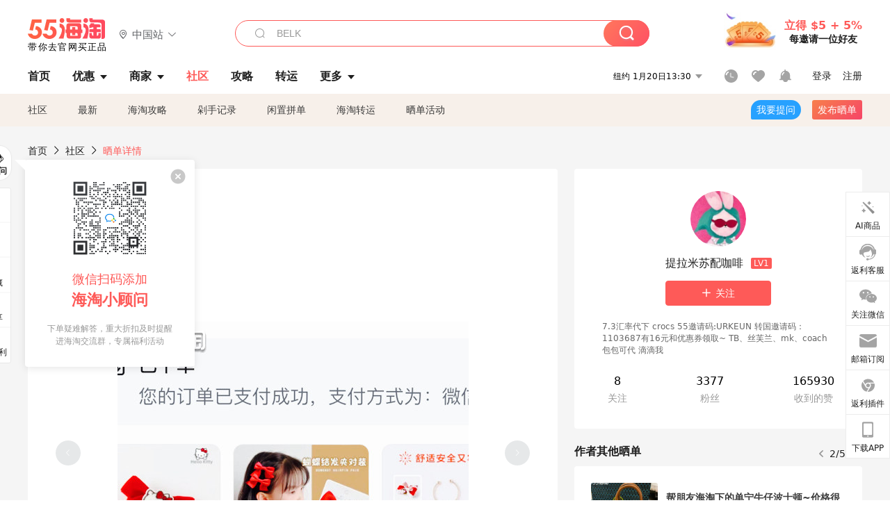

--- FILE ---
content_type: text/html; charset=utf-8
request_url: https://post.55haitao.com/show/354752/
body_size: 60322
content:
<!doctype html>
<html data-n-head-ssr lang="zh-hans" data-n-head="%7B%22lang%22:%7B%22ssr%22:%22zh-hans%22%7D%7D" xmlns:wb="http://open.weibo.com/wb">
  <head>
    <title>唯品会下单宝宝新年发卡，大红色的满满国年氛围，海淘攻略-55海淘社区</title><meta data-n-head="ssr" charset="utf-8"><meta data-n-head="ssr" name="viewport" content="width=device-width, initial-scale=1.0, minimum-scale=1.0, maximum-scale=1.0, user-scalable=no, viewport-fit=cover"><meta data-n-head="ssr" data-hid="og:image" name="og:image" property="og:image" content="https://cdn.55haitao.com/bbs/data/attachment/special/2021/02/24/b2820e0d12abf866b353ea69c6b198eb.png"><meta data-n-head="ssr" data-hid="mobile-web-app-capable" name="mobile-web-app-capable" content="yes"><meta data-n-head="ssr" data-hid="apple-mobile-web-app-title" name="apple-mobile-web-app-title" content="55haitao"><meta data-n-head="ssr" data-hid="author" name="author" content="55haitao"><meta data-n-head="ssr" data-hid="og:type" name="og:type" property="og:type" content="website"><meta data-n-head="ssr" data-hid="og:site_name" name="og:site_name" property="og:site_name" content="55haitao"><meta data-n-head="ssr" data-hid="og:title" name="og:title" property="og:title" content="唯品会下单宝宝新年发卡，大红色的满满国年氛围，海淘攻略-55海淘社区"><meta data-n-head="ssr" data-hid="description" name="description" content="去年给宝宝买的红色发卡带上去很洋气，大红色的满满国年氛围，吃年饭路上不小心掉了一个，孩子想再买一对等着过年戴~安排~
购买网站：唯品会
购买产品：儿童新年头饰
"><meta data-n-head="ssr" data-hid="og:description" name="og:description" property="og:description" content="去年给宝宝买的红色发卡带上去很洋气，大红色的满满国年氛围，吃年饭路上不小心掉了一个，孩子想再买一对等着过年戴~安排~
购买网站：唯品会
购买产品：儿童新年头饰
"><meta data-n-head="ssr" data-hid="keywords" name="keywords" content="唯品会"><meta data-n-head="ssr" name="baidu-site-verification" content="code-zeaid6EKxD"><meta data-n-head="ssr" name="mobile-agent" data-hid="mobile-agent" content="format=html5;url=https://m.55haitao.com/show/354752/"><link data-n-head="ssr" rel="icon" type="image/x-icon" href="/favicon.ico"><link data-n-head="ssr" rel="preconnect" href="https://static.55haitao.com"><link data-n-head="ssr" rel="shortcut icon" href="https://cdn.55haitao.com/bbs/data/attachment/special/2021/02/24/b2820e0d12abf866b353ea69c6b198eb.png"><link data-n-head="ssr" rel="stylesheet" href="https://show.55haitao.com/common.css"><link data-n-head="ssr" rel="manifest" href="https://static.55haitao.com/show/_nuxt/manifest.902b60a8.json"><link data-n-head="ssr" data-hid="canonical" rel="canonical" href="https://post.55haitao.com/show/354752/"><script data-n-head="ssr" src="https://pagead2.googlesyndication.com/pagead/js/adsbygoogle.js?client=ca-pub-8129843157607958" async crossorigin="anonymous"></script><script data-n-head="ssr" data-hid="analytics">
            /** 百度统计 */
            var s = document.getElementsByTagName("script")[0];
            var _hmt = _hmt || [];
            (function() {
              var hm = document.createElement("script");
              hm.src = "https://hm.baidu.com/hm.js?14ceb3e967a71ff2f2e0cfabb6ffe949"; 
              s.parentNode.insertBefore(hm, s);
            })();
          </script><link rel="preload" href="https://static.55haitao.com/show/_nuxt/pc55--b6dcb903bdcd27f4cb9d.js" as="script"><link rel="preload" href="https://static.55haitao.com/show/_nuxt/pc55--06323e7fdd7ff1fd3450.js" as="script"><link rel="preload" href="https://static.55haitao.com/show/_nuxt/pc55--07c677c7c6914c368bdb.js" as="script"><link rel="preload" href="https://static.55haitao.com/show/_nuxt/pc55--4455aae0ddab2d4f7723.js" as="script"><link rel="preload" href="https://static.55haitao.com/show/_nuxt/pc55--faba4d29f6c3cf850ad1.js" as="script"><link rel="preload" href="https://static.55haitao.com/show/_nuxt/pc55--c54cfe9718dff34151ac.js" as="script"><link rel="preload" href="https://static.55haitao.com/show/_nuxt/pc55--6a3c8cc2ae45245a2be0.css" as="style"><link rel="preload" href="https://static.55haitao.com/show/_nuxt/pc55--c33c06e504cb0ad2662b.js" as="script"><link rel="preload" href="https://static.55haitao.com/show/_nuxt/pc55--c425f596342b7ef13b3f.js" as="script"><link rel="preload" href="https://static.55haitao.com/show/_nuxt/pc55--4e0902d01e580901e102.js" as="script"><link rel="preload" href="https://static.55haitao.com/show/_nuxt/pc55--881bb046332b7d277445.js" as="script"><link rel="preload" href="https://static.55haitao.com/show/_nuxt/pc55--b2b15d7da5cac60d46e0.js" as="script"><link rel="preload" href="https://static.55haitao.com/show/_nuxt/pc55--d4d4af9e2483a1f30198.css" as="style"><link rel="preload" href="https://static.55haitao.com/show/_nuxt/pc55--1ab2a2b60d4f1762c12f.js" as="script"><link rel="preload" href="https://static.55haitao.com/show/_nuxt/pc55--23f1f1c5588c55445ac0.js" as="script"><link rel="preload" href="https://static.55haitao.com/show/_nuxt/pc55--5959bde2b8f6640b2415.css" as="style"><link rel="preload" href="https://static.55haitao.com/show/_nuxt/pc55--59336b7d770fa40a5b5c.js" as="script"><link rel="preload" href="https://static.55haitao.com/show/_nuxt/pc55--696a6a23c98c586454f2.css" as="style"><link rel="preload" href="https://static.55haitao.com/show/_nuxt/pc55--4d5b59ae65bbb72397d3.js" as="script"><link rel="preload" href="https://static.55haitao.com/show/_nuxt/pc55--3e3ac9799dac8b45cd31.js" as="script"><link rel="preload" href="https://static.55haitao.com/show/_nuxt/pc55--b8e6e82a0ff7b1788f43.css" as="style"><link rel="preload" href="https://static.55haitao.com/show/_nuxt/pc55--de338f79dbbbd7f3339b.js" as="script"><link rel="preload" href="https://static.55haitao.com/show/_nuxt/pc55--9aedb82c68cd5617ab9f.js" as="script"><link rel="preload" href="https://static.55haitao.com/show/_nuxt/pc55--7303e6a60316c970df0f.js" as="script"><link rel="preload" href="https://static.55haitao.com/show/_nuxt/pc55--5e77f3558f2fe101e24a.js" as="script"><link rel="preload" href="https://static.55haitao.com/show/_nuxt/pc55--bbe6058915c341795d23.js" as="script"><link rel="preload" href="https://static.55haitao.com/show/_nuxt/pc55--259987b82c915d118eca.js" as="script"><link rel="preload" href="https://static.55haitao.com/show/_nuxt/pc55--0a564b8500deea451c75.css" as="style"><link rel="preload" href="https://static.55haitao.com/show/_nuxt/pc55--a4cb9a9699794ac88fd6.js" as="script"><link rel="preload" href="https://static.55haitao.com/show/_nuxt/pc55--85810b175fac925fbbb6.css" as="style"><link rel="preload" href="https://static.55haitao.com/show/_nuxt/pc55--e3c81c97c24f81dea779.js" as="script"><link rel="preload" href="https://static.55haitao.com/show/_nuxt/pc55--2b16409c7cbece098096.css" as="style"><link rel="preload" href="https://static.55haitao.com/show/_nuxt/pc55--117b1fb95afdea67c609.js" as="script"><link rel="preload" href="https://static.55haitao.com/show/_nuxt/pc55--09da9d6060fa4f5bc12d.css" as="style"><link rel="preload" href="https://static.55haitao.com/show/_nuxt/pc55--bfaf2f21a97762d7b7fa.js" as="script"><link rel="preload" href="https://static.55haitao.com/show/_nuxt/pc55--7844b3346093cb43e33a.css" as="style"><link rel="preload" href="https://static.55haitao.com/show/_nuxt/pc55--e4a0e19815753592afff.js" as="script"><link rel="preload" href="https://static.55haitao.com/show/_nuxt/pc55--523b6f9fee3d6a3f8416.css" as="style"><link rel="preload" href="https://static.55haitao.com/show/_nuxt/pc55--be8600ba33bc12addb48.js" as="script"><link rel="preload" href="https://static.55haitao.com/show/_nuxt/pc55--12ff7dee773a02b8aa5e.css" as="style"><link rel="preload" href="https://static.55haitao.com/show/_nuxt/pc55--2b208678329a0de81bad.js" as="script"><link rel="stylesheet" href="https://static.55haitao.com/show/_nuxt/pc55--6a3c8cc2ae45245a2be0.css"><link rel="stylesheet" href="https://static.55haitao.com/show/_nuxt/pc55--d4d4af9e2483a1f30198.css"><link rel="stylesheet" href="https://static.55haitao.com/show/_nuxt/pc55--5959bde2b8f6640b2415.css"><link rel="stylesheet" href="https://static.55haitao.com/show/_nuxt/pc55--696a6a23c98c586454f2.css"><link rel="stylesheet" href="https://static.55haitao.com/show/_nuxt/pc55--b8e6e82a0ff7b1788f43.css"><link rel="stylesheet" href="https://static.55haitao.com/show/_nuxt/pc55--0a564b8500deea451c75.css"><link rel="stylesheet" href="https://static.55haitao.com/show/_nuxt/pc55--85810b175fac925fbbb6.css"><link rel="stylesheet" href="https://static.55haitao.com/show/_nuxt/pc55--2b16409c7cbece098096.css"><link rel="stylesheet" href="https://static.55haitao.com/show/_nuxt/pc55--09da9d6060fa4f5bc12d.css"><link rel="stylesheet" href="https://static.55haitao.com/show/_nuxt/pc55--7844b3346093cb43e33a.css"><link rel="stylesheet" href="https://static.55haitao.com/show/_nuxt/pc55--523b6f9fee3d6a3f8416.css"><link rel="stylesheet" href="https://static.55haitao.com/show/_nuxt/pc55--12ff7dee773a02b8aa5e.css">
    <meta name="baidu_union_verify" content="891aab8a413664f84fd91ecf70c2385f">
    <!-- Global site tag (gtag.js) - Google Analytics -->
    <script async src="https://www.googletagmanager.com/gtag/js?id=UA-127501760-1"></script>
    <script>function gtag(){dataLayer.push(arguments)}window.dataLayer=window.dataLayer||[],gtag("js",new Date),gtag("config","UA-127501760-1")</script>
    <script>function getPageStatus(){window.$nuxt&&window.$nuxt.$store.state.isShowGrayPage&&(2==+window.$nuxt.$store.state.isShowGrayPage?"/"===window.$nuxt.$route.path&&document.getElementsByTagName("html")[0].classList.add("gray-page"):1==+window.$nuxt.$store.state.isShowGrayPage&&document.getElementsByTagName("html")[0].classList.add("gray-page"))}document.addEventListener?document.addEventListener("DOMContentLoaded",(function(){})):document.attachEvent&&document.attachEvent("onreadystatechange",(function(){"complate"==document.readyState&&document.detachEvent("onreadystatechange",arguments.callee)}))</script>
    <!-- tracker -->
    <script type="text/javascript">function jsonload(){window.tracking=new TrackingPlugin({apiProxy:"/xs.gif",source:"55HaiTao",app:"PC",appVersion:"1.0.0",uid:function(t){return __NUXT__.state.auth.uid}})}var scriptElement=document.createElement("script"),timestamp=(new Date).getTime();scriptElement.async=!0,scriptElement.onload=jsonload,scriptElement.src=("local.55haitao.com"===window.location.hostname?"https://www.linkhaitao.com/tracker.min.js?id=":"/tracker.min.js?id=")+timestamp,scriptElement.type="text/javascript",document.head.appendChild(scriptElement)</script>
    <script async type="text/javascript" src="https://www.p.zjptg.com/tag/3791870/100001"></script>
  </head>
  <body >
    <div data-server-rendered="true" id="__nuxt"><div id="__layout"><div><div id="header" class="header"><!----> <!----> <div class="header__container"><div class="header__wrap"><div class="header__wrap-top-layer"><div class="header__logo"><a href="https://www.55haitao.com" class="logo-55haitao" data-v-7018218b>55海淘</a> <div class="header__logo__site"><div class="el-dropdown"><div class="el-dropdown-link"><div class="header__logo__site__list"><i class="el-icon-location-outline"></i> 
                  中国站
                  <i class="el-icon-arrow-down"></i></div></div> <ul class="el-dropdown-menu el-popper country-list" style="display:none;"><li tabindex="-1" class="el-dropdown-menu__item language-drop-item"><!---->
                  中国站
                </li><li tabindex="-1" class="el-dropdown-menu__item language-drop-item"><!---->
                  US (English)
                </li></ul></div></div></div> <div class="header__invite"><span>立得 $5 + 5%</span> <span>每邀请一位好友</span></div></div></div> </div> <div class="el-dialog__wrapper" style="display:none;"><div role="dialog" aria-modal="true" aria-label="dialog" class="el-dialog auth-popup" style="margin-top:15vh;width:390px;"><div class="el-dialog__header"><span class="el-dialog__title"></span><button type="button" aria-label="Close" class="el-dialog__headerbtn"><i class="el-dialog__close el-icon el-icon-close"></i></button></div><!----><!----></div></div></div> <div class="header__middle-wrap full-outer" data-v-4a9c6b51><div class="header__search header-searchpop" data-v-4a9c6b51><div class="search-input-area"><i class="search-input-area__newicon el-icon-search"></i> <input placeholder="搜索优惠、商家、品牌，以及商品链接" type="text" autocomplete="off" value="" class="header__search-input" style="background-color:#fff;"> <!----> <button type="button" class="el-button header__search-btn el-button--primary"><!----><!----><!----></button></div> <div class="el-dialog__wrapper search-wrap" style="display:none;"><div role="dialog" aria-modal="true" aria-label="dialog" class="el-dialog" style="margin-top:0;"><div class="el-dialog__header"><span class="el-dialog__title"></span><!----></div><!----><!----></div></div></div> <ul class="header__nav-bar" data-v-4a9c6b51><li data-v-4a9c6b51><div data-v-4a9c6b51><a href="https://www.55haitao.com" class="header-nav-item outer"><!----> <span>首页</span> <!----> <!----></a></div></li><li data-v-4a9c6b51><div data-v-4a9c6b51><span class="header-nav-item more"><svg height="20" width="20" aria-hidden="true" class="svg-icon--gray"><use xlink:href="#icon-deals"></use></svg> <a href="https://www.55haitao.com/deals" class="header-nav-item">
      优惠
      <i class="el-icon-caret-bottom"></i></a> <ul class="header-nav-item__list"><div class="header-nav-item__list-title"><a href="https://www.55haitao.com/deals">优惠</a> <i class="el-icon-caret-bottom"></i></div> <li class="header-nav-item__li"><div class="sub"><a href="https://www.55haitao.com/deals" class="header-nav-item outer"><!----> <span>海淘返利</span> <!----> <!----></a></div></li><li class="header-nav-item__li"><div class="sub"><a href="https://www.55haitao.com/tmall" class="header-nav-item outer"><!----> <span>淘宝返利</span> <!----> <!----></a></div></li><li class="header-nav-item__li"><div class="sub"><a href="https://www.55haitao.com/jd" class="header-nav-item outer"><!----> <span>京东返利</span> <!----> <!----></a></div></li><li class="header-nav-item__li"><div class="sub"><a href="https://www.55haitao.com/1688" class="header-nav-item outer"><!----> <span>1688返利</span> <!----> <!----></a></div></li><li class="header-nav-item__li"><div class="sub"><a href="https://www.55haitao.com/travel" class="header-nav-item outer"><!----> <span>旅游度假</span> <!----> <!----></a></div></li></ul></span></div></li><li data-v-4a9c6b51><div data-v-4a9c6b51><div class="header-nav-item more"><a href="https://www.55haitao.com/store" class="header-nav-item">
      商家
      <i class="el-icon-caret-bottom"></i></a> <ul class="header-nav-item__list pop poptitle"><div class="header-nav-item__list-title"><a href="https://www.55haitao.com/store">商家</a> <i class="el-icon-caret-bottom"></i></div></ul> <ul class="header-nav-item__list pop"><li class="header-nav-item__li"><div class="subs"><a href="https://www.55haitao.com/store/undefined-0-0-0-all-1.html" class="header-nav-item outer active"><!----> <span></span> <!----> <!----></a></div></li> <div class="header-nav-item__store"><div class="header-nav-item__store-title"><span>收藏商家</span> <a href="https://www.55haitao.com/my/collection/">
            查看全部
            <i class="el-icon-arrow-right"></i></a></div> <ul></ul></div></ul></div></div></li><li data-v-4a9c6b51><div data-v-4a9c6b51><a href="https://post.55haitao.com/" class="header-nav-item outer active"><!----> <span>社区</span> <!----> <!----></a></div></li><li data-v-4a9c6b51><div data-v-4a9c6b51><a href="https://post.55haitao.com/guide/" class="header-nav-item outer"><!----> <span>攻略</span> <!----> <!----></a></div></li><li data-v-4a9c6b51><div data-v-4a9c6b51><a href="https://www.55haitao.com/shipping/" class="header-nav-item outer"><!----> <span>转运</span> <!----> <!----></a></div></li><li class="hide" data-v-4a9c6b51><div data-v-4a9c6b51><a href="https://www.55haitao.com/vip" class="header-nav-item outer"><!----> <span>VIP特权</span> <!----> <!----></a></div></li><li data-v-4a9c6b51><div data-v-4a9c6b51><span class="header-nav-item more"><!----> <div style="display: flex; align-items: center"><span>更多</span> <i class="el-icon-caret-bottom"></i></div> <ul class="header-nav-item__list"><div class="header-nav-item__list-title"><a href="">更多</a> <i class="el-icon-caret-bottom"></i></div> <li class="header-nav-item__li"><div class="sub"><a href="https://wiki.55haitao.com/" class="header-nav-item outer"><!----> <span>热品</span> <!----> <!----></a></div></li><li class="header-nav-item__li"><div class="sub"><a href="https://post.55haitao.com/credit-cards/" class="header-nav-item outer"><!----> <span>信用卡</span> <!----> <!----></a></div></li><li class="header-nav-item__li"><div class="sub"><a href="https://www.55haitao.com/help-8.html" class="header-nav-item outer"><!----> <span>帮助</span> <!----> <!----></a></div></li><li class="header-nav-item__li"><div class="sub"><a href="https://www.55haitao.com/aboutus/aboutus.html" class="header-nav-item outer"><!----> <span>关于我们</span> <!----> <!----></a></div></li></ul></span></div></li></ul> <div class="header__middle-wrap-right" data-v-4a9c6b51><div class="header__time" data-v-4a9c6b51>
       1月20日18:29
      <i class="el-icon-caret-bottom" data-v-4a9c6b51></i> <ul class="header__time-list" data-v-4a9c6b51><li class="header__time-list-item" data-v-4a9c6b51>
           1月20日18:29
          <i class="el-icon-caret-bottom" data-v-4a9c6b51></i></li> </ul></div> <div class="header__icon-wrap" data-v-4a9c6b51><div class="header__icon" data-v-4a9c6b51><span data-v-4a9c6b51><div role="tooltip" id="el-popover-1935" aria-hidden="true" class="el-popover el-popper header__icon-item el-popover--plain" style="width:undefinedpx;display:none;"><!---->我的足迹</div><span class="el-popover__reference-wrapper"><a href="https://www.55haitao.com/my/history/" target="_blank" class="link-wrap browse centerImg" data-v-4a9c6b51></a></span></span> <span data-v-4a9c6b51><div role="tooltip" id="el-popover-5127" aria-hidden="true" class="el-popover el-popper header__icon-item el-popover--plain" style="width:undefinedpx;display:none;"><!---->我的收藏</div><span class="el-popover__reference-wrapper"><a href="https://www.55haitao.com/my/collection/" target="_blank" class="link-wrap collect centerImg" data-v-4a9c6b51></a></span></span> <div class="el-badge" data-v-4a9c6b51><span data-v-4a9c6b51><div role="tooltip" id="el-popover-7282" aria-hidden="true" class="el-popover el-popper header__icon-item el-popover--plain" style="width:undefinedpx;display:none;"><!---->消息通知</div><span class="el-popover__reference-wrapper"><a rel="nofollow" href="https://www.55haitao.com/my/message/alerts?active=0" target="_blank" class="link-wrap bell centerImg" data-v-4a9c6b51></a></span></span><sup class="el-badge__content el-badge__content--undefined is-fixed" style="display:none;">0</sup></div></div> <div class="header__login" data-v-4a9c6b51><span data-v-4a9c6b51>登录</span> <span data-v-4a9c6b51>注册</span></div></div></div></div> <ul class="show-nav"><li class="show-nav__li"><a href="/" class="active">
      社区
    </a></li><li class="show-nav__li"><a href="/show/category/100000/">
      最新
    </a></li><li class="show-nav__li"><a href="/show/category/54/">
      海淘攻略
    </a></li><li class="show-nav__li"><a href="/show/category/86/">
      剁手记录
    </a></li><li class="show-nav__li"><a href="/show/category/57/">
      闲置拼单
    </a></li><li class="show-nav__li"><a href="/show/category/66/">
      海淘转运
    </a></li> <a href="/show/activities/" class="show-nav__li">
    晒单活动
  </a> <button type="button" class="el-button header__new-ques el-button--info"><!----><!----><span>
    我要提问
  </span></button> <span><div role="tooltip" id="el-popover-8918" aria-hidden="true" class="el-popover el-popper show-nav__popover" style="width:160px;display:none;"><!----><div class="release-box"><div class="main"><a rel="nofollow" class="release-btn">
          发晒单
        </a> <a rel="nofollow" class="draft-btn">
          草稿箱
        </a></div></div> </div><span class="el-popover__reference-wrapper"><button type="button" class="el-button header__new-show el-button--default"><!----><!----><span>发布晒单</span></button></span></span> <div class="el-dialog__wrapper" style="display:none;"><div role="dialog" aria-modal="true" aria-label="dialog" class="el-dialog ques-dialog" style="margin-top:15vh;width:560px;"><div class="el-dialog__header"><span class="el-dialog__title"></span><button type="button" aria-label="Close" class="el-dialog__headerbtn"><i class="el-dialog__close el-icon el-icon-close"></i></button></div><!----><!----></div></div></ul> <div class="outer"><div class="show-detail-page"><div class="head-nav"><a href="https://www.55haitao.com">首页</a> <i class="el-icon-arrow-right"></i> <a href="https://post.55haitao.com">社区</a> <i class="el-icon-arrow-right"></i> <a>晒单详情</a></div> <!----> <div class="scroll-wrap"><div class="content-wrap scroll-wrap"><div class="content-wrap content-wrap--tiny"><div class="activity-wrap"><div class="ng"><div class="el-carousel el-carousel--horizontal"><div class="el-carousel__container" style="height:714px;"><button type="button" class="el-carousel__arrow el-carousel__arrow--left"><i class="el-icon-arrow-left"></i></button><button type="button" class="el-carousel__arrow el-carousel__arrow--right"><i class="el-icon-arrow-right"></i></button><div class="el-carousel__item" style="transform:translateX(0px) scale(1);ms-transform:translateX(0px) scale(1);webkit-transform:translateX(0px) scale(1);display:none;"><!----><div class="img-wrap"> <img class="img3"></div></div></div><!----></div> <div class="ng-thumbs"><div class="centerImg active"></div></div></div> <h1 class="show__title">
              唯品会下单宝宝新年发卡，大红色的满满国年氛围
            </h1> <!----> <!----> <div class="show__content"><article><div class="markdown55-content"><p>去年给宝宝买的红色发卡带上去很洋气，大红色的满满国年氛围，吃年饭路上不小心掉了一个，孩子想再买一对等着过年戴~安排~</p>
<p>购买网站：唯品会<br />
购买产品：儿童新年头饰<br />
支付金额：28.8</p>
<p>唯品会跟单超快，通过55进入可以获取返利~但是这几单买的匆忙跳转后我都没有跟上，好遗憾呢~</p></div> <span class="show__info-wrap"><!----> <div class="more-detail"><span>发布于 2023-11-30 22:58:52</span> <span class="spot">·</span> <!----></div></span> <div class="el-dialog__wrapper" style="display:none;"><div role="dialog" aria-modal="true" aria-label="教育身份认证" class="el-dialog edu-pop hint" style="margin-top:15vh;width:361px;"><div class="el-dialog__header"><span class="el-dialog__title">教育身份认证</span><button type="button" aria-label="Close" class="el-dialog__headerbtn"><i class="el-dialog__close el-icon el-icon-close"></i></button></div><!----><!----></div></div></article></div></div></div> <span class="show-detail-title">评论</span> <div class="show-comment-wrap"><div id="targetBox" class="store-commentInput"><!----> <!----> <div class="comment-input noLeft"><!----> <div class="el-textarea el-input--suffix"><textarea autocomplete="off" rows="5" placeholder="写下您的评论内容" maxlength="500" class="el-textarea__inner" style="resize:none;"></textarea><!----></div> <div class="comment-length" style="display:none;">
      0/500
    </div> <button type="button" class="el-button comment-input__button el-button--primary isDisabled"><!----><!----><span>
      登录后发表评论
    </span></button> <div class="input-box-bottom"><!----></div> <!----></div> <!----> <div class="el-dialog__wrapper" style="display:none;"><div role="dialog" aria-modal="true" aria-label="选择订单" class="el-dialog cmt-order" style="margin-top:15vh;width:560px;"><div class="el-dialog__header"><span class="el-dialog__title">选择订单</span><button type="button" aria-label="Close" class="el-dialog__headerbtn"><i class="el-dialog__close el-icon el-icon-close"></i></button></div><!----><!----></div></div></div> <div class="show-detail__drop"><span>
              最新
              <i class="el-icon-sort"></i></span></div> <div about_type="sd" about_typename="晒单" status="0" source="来自IOS" author_groupname="" author_level="" author_sex="2" reply_id="0" sub_reply_id="0" extra_reply_id="0" is_author="0" class="comment-itemv2"><a class="avt centerImg gray"><span class="el-avatar el-avatar--circle" style="height:40px;width:40px;line-height:40px;margin-right:0px;"><img></span> <span class="oneLine" style="max-width:calc(100% - 40px - 0px);">
    
    <!----></span></a> <div class="comment-itemv2__content"><a href="https://www.55haitao.com/home/7968960" target="_blank" class="author">
      小小巧巧巧克力
      <!----> <!----></a> <span class="comment">这个红色的蝴蝶结还是很好看的了，小姑娘带着很喜庆</span> <!----> <div class="comment-itemv2__content-bottom"><span class="time"><span>6楼 </span>
        2023-12-10 14:37:29</span> <div class="action-area"><div class="action-area-item"><svg height="16" width="16" aria-hidden="true" class="svg-icon--gray"><use xlink:href="#icon-comment-o"></use></svg> <span class="action-area__text">
            回复
          </span></div> <div class="action-area-item praise"><svg height="16" width="16" aria-hidden="true" class="svg-icon--gray"><use xlink:href="#icon-praise-o"></use></svg> <span class="action-area__text">
            0
          </span></div></div></div> <!----></div> <div class="grayline fluid"><div></div></div> <div left="" class="el-dialog__wrapper comment-item__commentList" style="display:none;"><div role="dialog" aria-modal="true" aria-label="评论 (0)" class="el-dialog" style="margin-top:15vh;width:584px;"><div class="el-dialog__header"><span class="el-dialog__title">评论 (0)</span><button type="button" aria-label="Close" class="el-dialog__headerbtn"><i class="el-dialog__close el-icon el-icon-close"></i></button></div><!----><!----></div></div></div><div about_type="sd" about_typename="晒单" status="0" source="来自IOS" author_groupname="" author_level="" author_sex="0" reply_id="0" sub_reply_id="0" extra_reply_id="0" is_author="0" class="comment-itemv2"><a class="avt centerImg gray"><span class="el-avatar el-avatar--circle" style="height:40px;width:40px;line-height:40px;margin-right:0px;"><img></span> <span class="oneLine" style="max-width:calc(100% - 40px - 0px);">
    
    <!----></span></a> <div class="comment-itemv2__content"><a href="https://www.55haitao.com/home/1118976" target="_blank" class="author">
      Joan8276
      <!----> <!----></a> <span class="comment">哈哈哈大红色真的太适合过年的氛围了</span> <!----> <div class="comment-itemv2__content-bottom"><span class="time"><span>5楼 </span>
        2023-12-09 17:32:49</span> <div class="action-area"><div class="action-area-item"><svg height="16" width="16" aria-hidden="true" class="svg-icon--gray"><use xlink:href="#icon-comment-o"></use></svg> <span class="action-area__text">
            回复
          </span></div> <div class="action-area-item praise"><svg height="16" width="16" aria-hidden="true" class="svg-icon--gray"><use xlink:href="#icon-praise-o"></use></svg> <span class="action-area__text">
            0
          </span></div></div></div> <!----></div> <div class="grayline fluid"><div></div></div> <div left="" class="el-dialog__wrapper comment-item__commentList" style="display:none;"><div role="dialog" aria-modal="true" aria-label="评论 (0)" class="el-dialog" style="margin-top:15vh;width:584px;"><div class="el-dialog__header"><span class="el-dialog__title">评论 (0)</span><button type="button" aria-label="Close" class="el-dialog__headerbtn"><i class="el-dialog__close el-icon el-icon-close"></i></button></div><!----><!----></div></div></div><div about_type="sd" about_typename="晒单" status="0" source="来自Android" author_groupname="" author_level="" author_sex="2" reply_id="0" sub_reply_id="0" extra_reply_id="0" is_author="0" class="comment-itemv2"><a class="avt centerImg gray"><span class="el-avatar el-avatar--circle" style="height:40px;width:40px;line-height:40px;margin-right:0px;"><img></span> <span class="oneLine" style="max-width:calc(100% - 40px - 0px);">
    
    <!----></span></a> <div class="comment-itemv2__content"><a href="https://www.55haitao.com/home/7794794" target="_blank" class="author">
      XUI
      <!----> <!----></a> <span class="comment">明明还有两个月才过年🤣看你买的东西总感觉马上就要过年了</span> <!----> <div class="comment-itemv2__content-bottom"><span class="time"><span>4楼 </span>
        2023-12-02 01:02:44</span> <div class="action-area"><div class="action-area-item"><svg height="16" width="16" aria-hidden="true" class="svg-icon--gray"><use xlink:href="#icon-comment-o"></use></svg> <span class="action-area__text">
            回复
          </span></div> <div class="action-area-item praise"><svg height="16" width="16" aria-hidden="true" class="svg-icon--gray"><use xlink:href="#icon-praise-o"></use></svg> <span class="action-area__text">
            0
          </span></div></div></div> <!----></div> <div class="grayline fluid"><div></div></div> <div left="" class="el-dialog__wrapper comment-item__commentList" style="display:none;"><div role="dialog" aria-modal="true" aria-label="评论 (0)" class="el-dialog" style="margin-top:15vh;width:584px;"><div class="el-dialog__header"><span class="el-dialog__title">评论 (0)</span><button type="button" aria-label="Close" class="el-dialog__headerbtn"><i class="el-dialog__close el-icon el-icon-close"></i></button></div><!----><!----></div></div></div><div about_type="sd" about_typename="晒单" status="0" source="来自PC" author_groupname="" author_level="" author_sex="0" reply_id="0" sub_reply_id="0" extra_reply_id="0" is_author="0" class="comment-itemv2"><a class="avt centerImg gray"><span class="el-avatar el-avatar--circle" style="height:40px;width:40px;line-height:40px;margin-right:0px;"><img></span> <span class="oneLine" style="max-width:calc(100% - 40px - 0px);">
    
    <!----></span></a> <div class="comment-itemv2__content"><a href="https://www.55haitao.com/home/5034987" target="_blank" class="author">
      xiaomodel
      <!----> <!----></a> <span class="comment">还没在唯品会买过东西耶，没想到也有返利</span> <!----> <div class="comment-itemv2__content-bottom"><span class="time"><span>3楼 </span>
        2023-12-01 19:02:59</span> <div class="action-area"><div class="action-area-item"><svg height="16" width="16" aria-hidden="true" class="svg-icon--gray"><use xlink:href="#icon-comment-o"></use></svg> <span class="action-area__text">
            回复
          </span></div> <div class="action-area-item praise"><svg height="16" width="16" aria-hidden="true" class="svg-icon--gray"><use xlink:href="#icon-praise-o"></use></svg> <span class="action-area__text">
            0
          </span></div></div></div> <!----></div> <div class="grayline fluid"><div></div></div> <div left="" class="el-dialog__wrapper comment-item__commentList" style="display:none;"><div role="dialog" aria-modal="true" aria-label="评论 (0)" class="el-dialog" style="margin-top:15vh;width:584px;"><div class="el-dialog__header"><span class="el-dialog__title">评论 (0)</span><button type="button" aria-label="Close" class="el-dialog__headerbtn"><i class="el-dialog__close el-icon el-icon-close"></i></button></div><!----><!----></div></div></div><div about_type="sd" about_typename="晒单" status="0" source="来自PC" author_groupname="" author_level="" author_sex="0" reply_id="0" sub_reply_id="0" extra_reply_id="0" is_author="0" class="comment-itemv2"><a class="avt centerImg gray"><span class="el-avatar el-avatar--circle" style="height:40px;width:40px;line-height:40px;margin-right:0px;"><img></span> <span class="oneLine" style="max-width:calc(100% - 40px - 0px);">
    
    <!----></span></a> <div class="comment-itemv2__content"><a href="https://www.55haitao.com/home/6121761" target="_blank" class="author">
      paeony
      <!----> <!----></a> <span class="comment">我也要去给宝宝买点儿童发卡，好喜庆这个戴头上</span> <!----> <div class="comment-itemv2__content-bottom"><span class="time"><!---->
        2023-12-01 10:40:50</span> <div class="action-area"><div class="action-area-item"><svg height="16" width="16" aria-hidden="true" class="svg-icon--gray"><use xlink:href="#icon-comment-o"></use></svg> <span class="action-area__text">
            回复
          </span></div> <div class="action-area-item praise"><svg height="16" width="16" aria-hidden="true" class="svg-icon--gray"><use xlink:href="#icon-praise-o"></use></svg> <span class="action-area__text">
            0
          </span></div></div></div> <!----></div> <div class="grayline fluid"><div></div></div> <div left="" class="el-dialog__wrapper comment-item__commentList" style="display:none;"><div role="dialog" aria-modal="true" aria-label="评论 (0)" class="el-dialog" style="margin-top:15vh;width:584px;"><div class="el-dialog__header"><span class="el-dialog__title">评论 (0)</span><button type="button" aria-label="Close" class="el-dialog__headerbtn"><i class="el-dialog__close el-icon el-icon-close"></i></button></div><!----><!----></div></div></div> <div class="load-all"><span>加载更多...</span></div></div> <div class="fall-list-wraps"><div><div class="show-detail-tag default-outer"><div class="el-tabs el-tabs--top"><div class="el-tabs__header is-top"><div class="el-tabs__nav-wrap is-top"><div class="el-tabs__nav-scroll"><div role="tablist" class="el-tabs__nav is-top" style="transform:translateX(-0px);"><div class="el-tabs__active-bar is-top" style="width:0px;transform:translateX(0px);ms-transform:translateX(0px);webkit-transform:translateX(0px);"></div></div></div></div></div><div class="el-tabs__content"><div role="tabpanel" id="pane-show" aria-labelledby="tab-show" class="el-tab-pane"></div> <div role="tabpanel" aria-hidden="true" id="pane-deal" aria-labelledby="tab-deal" class="el-tab-pane" style="display:none;"></div></div></div></div> <div class="show-card-list"><ul class="show-card-list__column"><li praised="0" width="1600" height="1314" class="show-card fluid"><a href="https://post.55haitao.com/show/432312/" target="_blank" class="show-card-item"><div class="radio" style="display:none;"></div> <!----> <div class="show-card__img"><img data-srcset="" alt="唯品会斯凯奇加绒卫衣，做打底很赞。"> <!----> <div class="recommend">
        推荐
      </div> <div class="show-card__count">
        +2
      </div></div> <div class="show-card__wrap"><h3 class="show-card__title">
        唯品会斯凯奇加绒卫衣，做打底很赞。
      </h3></div></a> <div class="show-card__footer"><!----> <div class="praise-view filter" style="background-image:url(https://cdn.55haitao.com/bbs/data/attachment/deal/202109021709_PrIM0wRQyo.svg);"><svg height="16" width="16" aria-hidden="true" class="svg-icon--gray"><use xlink:href="#icon-praise-o"></use></svg> <span class="action-area__text">
     156
  </span></div></div></li><li praised="0" width="900" height="1126" class="show-card fluid"><a href="https://post.55haitao.com/show/430362/" target="_blank" class="show-card-item"><div class="radio" style="display:none;"></div> <!----> <div class="show-card__img"><img data-srcset="" alt="唯品会如何获取返利？返利成功经验！"> <!----> <div class="recommend">
        推荐
      </div> <div class="show-card__count">
        +9
      </div></div> <div class="show-card__wrap"><h3 class="show-card__title">
        唯品会如何获取返利？返利成功经验！
      </h3></div></a> <div class="show-card__footer"><!----> <div class="praise-view filter" style="background-image:url(https://cdn.55haitao.com/bbs/data/attachment/deal/202109021709_PrIM0wRQyo.svg);"><svg height="16" width="16" aria-hidden="true" class="svg-icon--gray"><use xlink:href="#icon-praise-o"></use></svg> <span class="action-area__text">
     209
  </span></div></div></li><li praised="0" width="1600" height="1600" class="show-card fluid"><a href="https://post.55haitao.com/show/417276/" target="_blank" class="show-card-item"><div class="radio" style="display:none;"></div> <!----> <div class="show-card__img"><img data-srcset="" alt="唯品会买防shai衣～55返利6元多真不错"> <!----> <div class="recommend">
        推荐
      </div> <div class="show-card__count">
        +3
      </div></div> <div class="show-card__wrap"><h3 class="show-card__title">
        唯品会买防shai衣～55返利6元多真不错
      </h3></div></a> <div class="show-card__footer"><!----> <div class="praise-view filter" style="background-image:url(https://cdn.55haitao.com/bbs/data/attachment/deal/202109021709_PrIM0wRQyo.svg);"><svg height="16" width="16" aria-hidden="true" class="svg-icon--gray"><use xlink:href="#icon-praise-o"></use></svg> <span class="action-area__text">
     163
  </span></div></div></li><li praised="0" width="1600" height="1600" class="show-card fluid"><a href="https://post.55haitao.com/show/400584/" target="_blank" class="show-card-item"><div class="radio" style="display:none;"></div> <!----> <div class="show-card__img"><img data-srcset="" alt="唯品会买春秋男童套装，55海淘也有返利"> <!----> <div class="recommend">
        推荐
      </div> <div class="show-card__count">
        +2
      </div></div> <div class="show-card__wrap"><h3 class="show-card__title">
        唯品会买春秋男童套装，55海淘也有返利
      </h3></div></a> <div class="show-card__footer"><!----> <div class="praise-view filter" style="background-image:url(https://cdn.55haitao.com/bbs/data/attachment/deal/202109021709_PrIM0wRQyo.svg);"><svg height="16" width="16" aria-hidden="true" class="svg-icon--gray"><use xlink:href="#icon-praise-o"></use></svg> <span class="action-area__text">
     114
  </span></div></div></li><li praised="0" width="1600" height="2003" class="show-card fluid"><a href="https://post.55haitao.com/show/383988/" target="_blank" class="show-card-item"><div class="radio" style="display:none;"></div> <!----> <div class="show-card__img"><img data-srcset="" alt="唯品会买亲子装T恤，返利1.58元。"> <!----> <div class="recommend">
        推荐
      </div> <div class="show-card__count">
        +3
      </div></div> <div class="show-card__wrap"><h3 class="show-card__title">
        唯品会买亲子装T恤，返利1.58元。
      </h3></div></a> <div class="show-card__footer"><!----> <div class="praise-view filter" style="background-image:url(https://cdn.55haitao.com/bbs/data/attachment/deal/202109021709_PrIM0wRQyo.svg);"><svg height="16" width="16" aria-hidden="true" class="svg-icon--gray"><use xlink:href="#icon-praise-o"></use></svg> <span class="action-area__text">
     140
  </span></div></div></li><li praised="0" width="1600" height="2000" class="show-card fluid"><a href="https://post.55haitao.com/show/354741/" target="_blank" class="show-card-item"><div class="radio" style="display:none;"></div> <!----> <div class="show-card__img"><img data-srcset="" alt="唯品会下单儿童新年贝雷帽，过年的一身准备好啦"> <!----> <div class="recommend">
        推荐
      </div> <div class="show-card__count">
        +2
      </div></div> <div class="show-card__wrap"><h3 class="show-card__title">
        唯品会下单儿童新年贝雷帽，过年的一身准备好啦
      </h3></div></a> <div class="show-card__footer"><!----> <div class="praise-view filter" style="background-image:url(https://cdn.55haitao.com/bbs/data/attachment/deal/202109021709_PrIM0wRQyo.svg);"><svg height="16" width="16" aria-hidden="true" class="svg-icon--gray"><use xlink:href="#icon-praise-o"></use></svg> <span class="action-area__text">
     203
  </span></div></div></li><li praised="0" width="1600" height="2000" class="show-card fluid"><a href="https://post.55haitao.com/show/354723/" target="_blank" class="show-card-item"><div class="radio" style="display:none;"></div> <!----> <div class="show-card__img"><img data-srcset="" alt="唯品会购买儿童棉拖鞋~孩子自己选的"> <!----> <div class="recommend">
        推荐
      </div> <div class="show-card__count">
        +2
      </div></div> <div class="show-card__wrap"><h3 class="show-card__title">
        唯品会购买儿童棉拖鞋~孩子自己选的
      </h3></div></a> <div class="show-card__footer"><!----> <div class="praise-view filter" style="background-image:url(https://cdn.55haitao.com/bbs/data/attachment/deal/202109021709_PrIM0wRQyo.svg);"><svg height="16" width="16" aria-hidden="true" class="svg-icon--gray"><use xlink:href="#icon-praise-o"></use></svg> <span class="action-area__text">
     133
  </span></div></div></li><li praised="0" width="1600" height="2000" class="show-card fluid"><a href="https://post.55haitao.com/show/354700/" target="_blank" class="show-card-item"><div class="radio" style="display:none;"></div> <!----> <div class="show-card__img"><img data-srcset="" alt="唯品会下单浴室花洒架，便宜又好用~"> <!----> <div class="recommend">
        推荐
      </div> <div class="show-card__count">
        +2
      </div></div> <div class="show-card__wrap"><h3 class="show-card__title">
        唯品会下单浴室花洒架，便宜又好用~
      </h3></div></a> <div class="show-card__footer"><!----> <div class="praise-view filter" style="background-image:url(https://cdn.55haitao.com/bbs/data/attachment/deal/202109021709_PrIM0wRQyo.svg);"><svg height="16" width="16" aria-hidden="true" class="svg-icon--gray"><use xlink:href="#icon-praise-o"></use></svg> <span class="action-area__text">
     146
  </span></div></div></li><li praised="0" width="1600" height="1600" class="show-card fluid"><a href="https://post.55haitao.com/show/339747/" target="_blank" class="show-card-item"><div class="radio" style="display:none;"></div> <!----> <div class="show-card__img"><img data-srcset="" alt="唯品会购买长绒棉毛巾也可以返利噢"> <!----> <div class="recommend">
        推荐
      </div> <div class="show-card__count">
        +2
      </div></div> <div class="show-card__wrap"><h3 class="show-card__title">
        唯品会购买长绒棉毛巾也可以返利噢
      </h3></div></a> <div class="show-card__footer"><!----> <div class="praise-view filter" style="background-image:url(https://cdn.55haitao.com/bbs/data/attachment/deal/202109021709_PrIM0wRQyo.svg);"><svg height="16" width="16" aria-hidden="true" class="svg-icon--gray"><use xlink:href="#icon-praise-o"></use></svg> <span class="action-area__text">
     242
  </span></div></div></li><li praised="0" width="1600" height="1225" class="show-card fluid"><a href="https://post.55haitao.com/show/329153/" target="_blank" class="show-card-item"><div class="radio" style="display:none;"></div> <!----> <div class="show-card__img"><img data-srcset="" alt="暑假到了，帮孩子买几条夏季运动裤！"> <!----> <!----> <div class="show-card__count">
        +3
      </div></div> <div class="show-card__wrap"><h3 class="show-card__title">
        暑假到了，帮孩子买几条夏季运动裤！
      </h3></div></a> <div class="show-card__footer"><!----> <div class="praise-view filter" style="background-image:url(https://cdn.55haitao.com/bbs/data/attachment/deal/202109021709_PrIM0wRQyo.svg);"><svg height="16" width="16" aria-hidden="true" class="svg-icon--gray"><use xlink:href="#icon-praise-o"></use></svg> <span class="action-area__text">
     56
  </span></div></div></li> <!----></ul><ul class="show-card-list__column"><li praised="0" width="1600" height="1600" class="show-card fluid"><a href="https://post.55haitao.com/show/432147/" target="_blank" class="show-card-item"><div class="radio" style="display:none;"></div> <!----> <div class="show-card__img"><img data-srcset="" alt="给队友买双鞋～唯品会比淘宝更划算哦"> <!----> <div class="recommend">
        推荐
      </div> <div class="show-card__count">
        +2
      </div></div> <div class="show-card__wrap"><h3 class="show-card__title">
        给队友买双鞋～唯品会比淘宝更划算哦
      </h3></div></a> <div class="show-card__footer"><!----> <div class="praise-view filter" style="background-image:url(https://cdn.55haitao.com/bbs/data/attachment/deal/202109021709_PrIM0wRQyo.svg);"><svg height="16" width="16" aria-hidden="true" class="svg-icon--gray"><use xlink:href="#icon-praise-o"></use></svg> <span class="action-area__text">
     211
  </span></div></div></li><li praised="0" width="677" height="753" class="show-card fluid"><a href="https://post.55haitao.com/show/429634/" target="_blank" class="show-card-item"><div class="radio" style="display:none;"></div> <!----> <div class="show-card__img"><img data-srcset="" alt="首次成功体验55海淘国内返利！买唯品会返利成功"> <!----> <div class="recommend">
        推荐
      </div> <div class="show-card__count">
        +6
      </div></div> <div class="show-card__wrap"><h3 class="show-card__title">
        首次成功体验55海淘国内返利！买唯品会返利成功
      </h3></div></a> <div class="show-card__footer"><!----> <div class="praise-view filter" style="background-image:url(https://cdn.55haitao.com/bbs/data/attachment/deal/202109021709_PrIM0wRQyo.svg);"><svg height="16" width="16" aria-hidden="true" class="svg-icon--gray"><use xlink:href="#icon-praise-o"></use></svg> <span class="action-area__text">
     57
  </span></div></div></li><li praised="0" width="1600" height="1873" class="show-card fluid"><a href="https://post.55haitao.com/show/406123/" target="_blank" class="show-card-item"><div class="radio" style="display:none;"></div> <!----> <div class="show-card__img"><img data-srcset="" alt="冬季还是买加绒牛仔裤抗冻，only的这款好像还行。"> <!----> <div class="recommend">
        推荐
      </div> <div class="show-card__count">
        +2
      </div></div> <div class="show-card__wrap"><h3 class="show-card__title">
        冬季还是买加绒牛仔裤抗冻，only的这款好像还行。
      </h3></div></a> <div class="show-card__footer"><!----> <div class="praise-view filter" style="background-image:url(https://cdn.55haitao.com/bbs/data/attachment/deal/202109021709_PrIM0wRQyo.svg);"><svg height="16" width="16" aria-hidden="true" class="svg-icon--gray"><use xlink:href="#icon-praise-o"></use></svg> <span class="action-area__text">
     165
  </span></div></div></li><li praised="0" width="1600" height="1600" class="show-card fluid"><a href="https://post.55haitao.com/show/390903/" target="_blank" class="show-card-item"><div class="radio" style="display:none;"></div> <!----> <div class="show-card__img"><img data-srcset="" alt="去海边度假，泳裤一定要备好。"> <!----> <div class="recommend">
        推荐
      </div> <div class="show-card__count">
        +2
      </div></div> <div class="show-card__wrap"><h3 class="show-card__title">
        去海边度假，泳裤一定要备好。
      </h3></div></a> <div class="show-card__footer"><!----> <div class="praise-view filter" style="background-image:url(https://cdn.55haitao.com/bbs/data/attachment/deal/202109021709_PrIM0wRQyo.svg);"><svg height="16" width="16" aria-hidden="true" class="svg-icon--gray"><use xlink:href="#icon-praise-o"></use></svg> <span class="action-area__text">
     120
  </span></div></div></li><li praised="0" width="1080" height="1080" class="show-card fluid"><a href="https://post.55haitao.com/show/373593/" target="_blank" class="show-card-item"><div class="radio" style="display:none;"></div> <!----> <div class="show-card__img"><img data-srcset="" alt="唯品会领取60减30元自营优惠券买冷酸灵牙膏，55海淘返利有2.43元"> <!----> <div class="recommend">
        推荐
      </div> <div class="show-card__count">
        +2
      </div></div> <div class="show-card__wrap"><h3 class="show-card__title">
        唯品会领取60减30元自营优惠券买冷酸灵牙膏，55海淘返利有2.43元
      </h3></div></a> <div class="show-card__footer"><!----> <div class="praise-view filter" style="background-image:url(https://cdn.55haitao.com/bbs/data/attachment/deal/202109021709_PrIM0wRQyo.svg);"><svg height="16" width="16" aria-hidden="true" class="svg-icon--gray"><use xlink:href="#icon-praise-o"></use></svg> <span class="action-area__text">
     122
  </span></div></div></li><li praised="0" width="1600" height="2000" class="show-card fluid"><a href="https://post.55haitao.com/show/354733/" target="_blank" class="show-card-item"><div class="radio" style="display:none;"></div> <!----> <div class="show-card__img"><img data-srcset="" alt="唯品会购买马拉丁长裤，有返利拿哦！"> <!----> <div class="recommend">
        推荐
      </div> <div class="show-card__count">
        +2
      </div></div> <div class="show-card__wrap"><h3 class="show-card__title">
        唯品会购买马拉丁长裤，有返利拿哦！
      </h3></div></a> <div class="show-card__footer"><!----> <div class="praise-view filter" style="background-image:url(https://cdn.55haitao.com/bbs/data/attachment/deal/202109021709_PrIM0wRQyo.svg);"><svg height="16" width="16" aria-hidden="true" class="svg-icon--gray"><use xlink:href="#icon-praise-o"></use></svg> <span class="action-area__text">
     157
  </span></div></div></li><li praised="0" width="1600" height="2000" class="show-card fluid"><a href="https://post.55haitao.com/show/354702/" target="_blank" class="show-card-item"><div class="radio" style="display:none;"></div> <!----> <div class="show-card__img"><img data-srcset="" alt="唯品会购买宝宝洗头椅~走55海淘还有返利拿！"> <!----> <div class="recommend">
        推荐
      </div> <div class="show-card__count">
        +2
      </div></div> <div class="show-card__wrap"><h3 class="show-card__title">
        唯品会购买宝宝洗头椅~走55海淘还有返利拿！
      </h3></div></a> <div class="show-card__footer"><!----> <div class="praise-view filter" style="background-image:url(https://cdn.55haitao.com/bbs/data/attachment/deal/202109021709_PrIM0wRQyo.svg);"><svg height="16" width="16" aria-hidden="true" class="svg-icon--gray"><use xlink:href="#icon-praise-o"></use></svg> <span class="action-area__text">
     149
  </span></div></div></li><li praised="0" width="1600" height="2000" class="show-card fluid"><a href="https://post.55haitao.com/show/354698/" target="_blank" class="show-card-item"><div class="radio" style="display:none;"></div> <!----> <div class="show-card__img"><img data-srcset="" alt="唯品会下单江博士儿童运动鞋~！走55海淘下单还有返利"> <!----> <div class="recommend">
        推荐
      </div> <div class="show-card__count">
        +2
      </div></div> <div class="show-card__wrap"><h3 class="show-card__title">
        唯品会下单江博士儿童运动鞋~！走55海淘下单还有返利
      </h3></div></a> <div class="show-card__footer"><!----> <div class="praise-view filter" style="background-image:url(https://cdn.55haitao.com/bbs/data/attachment/deal/202109021709_PrIM0wRQyo.svg);"><svg height="16" width="16" aria-hidden="true" class="svg-icon--gray"><use xlink:href="#icon-praise-o"></use></svg> <span class="action-area__text">
     150
  </span></div></div></li><li praised="0" width="1536" height="1920" class="show-card fluid"><a href="https://post.55haitao.com/show/338550/" target="_blank" class="show-card-item"><div class="radio" style="display:none;"></div> <!----> <div class="show-card__img"><img data-srcset="" alt="逛唯品会，大王尿不湿好价！"> <!----> <!----> <!----></div> <div class="show-card__wrap"><h3 class="show-card__title">
        逛唯品会，大王尿不湿好价！
      </h3></div></a> <div class="show-card__footer"><!----> <div class="praise-view filter" style="background-image:url(https://cdn.55haitao.com/bbs/data/attachment/deal/202109021709_PrIM0wRQyo.svg);"><svg height="16" width="16" aria-hidden="true" class="svg-icon--gray"><use xlink:href="#icon-praise-o"></use></svg> <span class="action-area__text">
     38
  </span></div></div></li><li praised="0" width="1600" height="2002" class="show-card fluid"><a href="https://post.55haitao.com/show/312001/" target="_blank" class="show-card-item"><div class="radio" style="display:none;"></div> <!----> <div class="show-card__img"><img data-srcset="" alt="Adidas运动裤，版型不错"> <!----> <!----> <div class="show-card__count">
        +2
      </div></div> <div class="show-card__wrap"><h3 class="show-card__title">
        Adidas运动裤，版型不错
      </h3></div></a> <div class="show-card__footer"><!----> <div class="praise-view filter" style="background-image:url(https://cdn.55haitao.com/bbs/data/attachment/deal/202109021709_PrIM0wRQyo.svg);"><svg height="16" width="16" aria-hidden="true" class="svg-icon--gray"><use xlink:href="#icon-praise-o"></use></svg> <span class="action-area__text">
     118
  </span></div></div></li> <!----></ul><ul class="show-card-list__column"><li praised="0" width="1600" height="2000" class="show-card fluid"><a href="https://post.55haitao.com/show/431324/" target="_blank" class="show-card-item"><div class="radio" style="display:none;"></div> <!----> <div class="show-card__img"><img data-srcset="" alt="冬天需要三层加厚内衣保暖，校服太薄啦。"> <!----> <div class="recommend">
        推荐
      </div> <div class="show-card__count">
        +2
      </div></div> <div class="show-card__wrap"><h3 class="show-card__title">
        冬天需要三层加厚内衣保暖，校服太薄啦。
      </h3></div></a> <div class="show-card__footer"><!----> <div class="praise-view filter" style="background-image:url(https://cdn.55haitao.com/bbs/data/attachment/deal/202109021709_PrIM0wRQyo.svg);"><svg height="16" width="16" aria-hidden="true" class="svg-icon--gray"><use xlink:href="#icon-praise-o"></use></svg> <span class="action-area__text">
     178
  </span></div></div></li><li praised="0" width="1600" height="1600" class="show-card fluid"><a href="https://post.55haitao.com/show/425787/" target="_blank" class="show-card-item"><div class="radio" style="display:none;"></div> <!----> <div class="show-card__img"><img data-srcset="" alt="唯品会给宝宝买衣服啦～买了小裙子和开衫"> <!----> <div class="recommend">
        推荐
      </div> <div class="show-card__count">
        +3
      </div></div> <div class="show-card__wrap"><h3 class="show-card__title">
        唯品会给宝宝买衣服啦～买了小裙子和开衫
      </h3></div></a> <div class="show-card__footer"><!----> <div class="praise-view filter" style="background-image:url(https://cdn.55haitao.com/bbs/data/attachment/deal/202109021709_PrIM0wRQyo.svg);"><svg height="16" width="16" aria-hidden="true" class="svg-icon--gray"><use xlink:href="#icon-praise-o"></use></svg> <span class="action-area__text">
     177
  </span></div></div></li><li praised="0" width="1600" height="1290" class="show-card fluid"><a href="https://post.55haitao.com/show/406122/" target="_blank" class="show-card-item"><div class="radio" style="display:none;"></div> <!----> <div class="show-card__img"><img data-srcset="" alt="唯品会买毛衣，年底了给自己添些新衣。"> <!----> <div class="recommend">
        推荐
      </div> <div class="show-card__count">
        +2
      </div></div> <div class="show-card__wrap"><h3 class="show-card__title">
        唯品会买毛衣，年底了给自己添些新衣。
      </h3></div></a> <div class="show-card__footer"><!----> <div class="praise-view filter" style="background-image:url(https://cdn.55haitao.com/bbs/data/attachment/deal/202109021709_PrIM0wRQyo.svg);"><svg height="16" width="16" aria-hidden="true" class="svg-icon--gray"><use xlink:href="#icon-praise-o"></use></svg> <span class="action-area__text">
     147
  </span></div></div></li><li praised="0" width="1600" height="1600" class="show-card fluid"><a href="https://post.55haitao.com/show/387534/" target="_blank" class="show-card-item"><div class="radio" style="display:none;"></div> <!----> <div class="show-card__img"><img data-srcset="" alt="唯品会购买中裤+小背心，返利有10元+。"> <!----> <div class="recommend">
        推荐
      </div> <div class="show-card__count">
        +2
      </div></div> <div class="show-card__wrap"><h3 class="show-card__title">
        唯品会购买中裤+小背心，返利有10元+。
      </h3></div></a> <div class="show-card__footer"><!----> <div class="praise-view filter" style="background-image:url(https://cdn.55haitao.com/bbs/data/attachment/deal/202109021709_PrIM0wRQyo.svg);"><svg height="16" width="16" aria-hidden="true" class="svg-icon--gray"><use xlink:href="#icon-praise-o"></use></svg> <span class="action-area__text">
     180
  </span></div></div></li><li praised="0" width="1163" height="524" class="show-card fluid"><a href="https://post.55haitao.com/show/362058/" target="_blank" class="show-card-item"><div class="radio" style="display:none;"></div> <!----> <div class="show-card__img"><img data-srcset="" alt="55海淘支持唯品会返利啦！手把手教程来了~"> <!----> <div class="recommend">
        推荐
      </div> <!----></div> <div class="show-card__wrap"><h3 class="show-card__title">
        55海淘支持唯品会返利啦！手把手教程来了~
      </h3></div></a> <div class="show-card__footer"><!----> <div class="praise-view filter" style="background-image:url(https://cdn.55haitao.com/bbs/data/attachment/deal/202109021709_PrIM0wRQyo.svg);"><svg height="16" width="16" aria-hidden="true" class="svg-icon--gray"><use xlink:href="#icon-praise-o"></use></svg> <span class="action-area__text">
     161
  </span></div></div></li><li praised="0" width="1600" height="2000" class="show-card fluid"><a href="https://post.55haitao.com/show/354727/" target="_blank" class="show-card-item"><div class="radio" style="display:none;"></div> <!----> <div class="show-card__img"><img data-srcset="" alt="唯品会下单马拉丁儿童羽绒服，置办新年装备"> <!----> <div class="recommend">
        推荐
      </div> <div class="show-card__count">
        +2
      </div></div> <div class="show-card__wrap"><h3 class="show-card__title">
        唯品会下单马拉丁儿童羽绒服，置办新年装备
      </h3></div></a> <div class="show-card__footer"><!----> <div class="praise-view filter" style="background-image:url(https://cdn.55haitao.com/bbs/data/attachment/deal/202109021709_PrIM0wRQyo.svg);"><svg height="16" width="16" aria-hidden="true" class="svg-icon--gray"><use xlink:href="#icon-praise-o"></use></svg> <span class="action-area__text">
     116
  </span></div></div></li><li praised="0" width="1600" height="2000" class="show-card fluid"><a href="https://post.55haitao.com/show/354701/" target="_blank" class="show-card-item"><div class="radio" style="display:none;"></div> <!----> <div class="show-card__img"><img data-srcset="" alt="唯品会下单女儿头饰，孩子自己挑的~"> <!----> <div class="recommend">
        推荐
      </div> <div class="show-card__count">
        +2
      </div></div> <div class="show-card__wrap"><h3 class="show-card__title">
        唯品会下单女儿头饰，孩子自己挑的~
      </h3></div></a> <div class="show-card__footer"><!----> <div class="praise-view filter" style="background-image:url(https://cdn.55haitao.com/bbs/data/attachment/deal/202109021709_PrIM0wRQyo.svg);"><svg height="16" width="16" aria-hidden="true" class="svg-icon--gray"><use xlink:href="#icon-praise-o"></use></svg> <span class="action-area__text">
     140
  </span></div></div></li><li praised="0" width="1600" height="1600" class="show-card fluid"><a href="https://post.55haitao.com/show/344073/" target="_blank" class="show-card-item"><div class="radio" style="display:none;"></div> <!----> <div class="show-card__img"><img data-srcset="" alt="唯品会下单给丈母娘的长绒棉袜，很舒适"> <!----> <div class="recommend">
        推荐
      </div> <div class="show-card__count">
        +3
      </div></div> <div class="show-card__wrap"><h3 class="show-card__title">
        唯品会下单给丈母娘的长绒棉袜，很舒适
      </h3></div></a> <div class="show-card__footer"><!----> <div class="praise-view filter" style="background-image:url(https://cdn.55haitao.com/bbs/data/attachment/deal/202109021709_PrIM0wRQyo.svg);"><svg height="16" width="16" aria-hidden="true" class="svg-icon--gray"><use xlink:href="#icon-praise-o"></use></svg> <span class="action-area__text">
     385
  </span></div></div></li><li praised="0" width="1600" height="1600" class="show-card fluid"><a href="https://post.55haitao.com/show/329230/" target="_blank" class="show-card-item"><div class="radio" style="display:none;"></div> <!----> <div class="show-card__img"><img data-srcset="" alt="T恤+中裤，男生的夏天标配！"> <!----> <div class="recommend">
        推荐
      </div> <div class="show-card__count">
        +2
      </div></div> <div class="show-card__wrap"><h3 class="show-card__title">
        T恤+中裤，男生的夏天标配！
      </h3></div></a> <div class="show-card__footer"><!----> <div class="praise-view filter" style="background-image:url(https://cdn.55haitao.com/bbs/data/attachment/deal/202109021709_PrIM0wRQyo.svg);"><svg height="16" width="16" aria-hidden="true" class="svg-icon--gray"><use xlink:href="#icon-praise-o"></use></svg> <span class="action-area__text">
     333
  </span></div></div></li><li praised="0" width="1600" height="1610" class="show-card fluid"><a href="https://post.55haitao.com/show/301421/" target="_blank" class="show-card-item"><div class="radio" style="display:none;"></div> <!----> <div class="show-card__img"><img data-srcset="" alt="燕麦色羽绒服+黑色小脚裤肯定不会错！"> <!----> <div class="recommend">
        推荐
      </div> <div class="show-card__count">
        +2
      </div></div> <div class="show-card__wrap"><h3 class="show-card__title">
        燕麦色羽绒服+黑色小脚裤肯定不会错！
      </h3></div></a> <div class="show-card__footer"><!----> <div class="praise-view filter" style="background-image:url(https://cdn.55haitao.com/bbs/data/attachment/deal/202109021709_PrIM0wRQyo.svg);"><svg height="16" width="16" aria-hidden="true" class="svg-icon--gray"><use xlink:href="#icon-praise-o"></use></svg> <span class="action-area__text">
     468
  </span></div></div></li> <!----></ul></div> <!----></div></div></div> <div class="right-wrap"><div class="scroll-item"><div class="show__author-wrap"><div class="show__author-info"><a class="avt centerImg black"><span class="el-avatar el-avatar--circle" style="height:80px;width:80px;line-height:80px;margin-right:0px;"><img></span> <span class="oneLine" style="max-width:calc(100% - 80px - 0px);">
    提拉米苏配咖啡
    <em>
      LV1
    </em></span></a></div> <div class="show__author-btns"><div class="follow-author"><i class="el-icon-plus"></i>
                关注
              </div></div> <div class="show__author-intro">
              7.3汇率代下 crocs
55邀请码:URKEUN
转国邀请码：1103687有16元和优惠券领取~
TB、丝芙兰、mk、coach包包可代
滴滴我
            </div> <div class="show__author-stat"><div class="show__author-stat-num"><p>8</p> <h4>关注</h4></div> <div class="show__author-stat-num"><p>3377</p> <h4>粉丝</h4></div> <div class="show__author-stat-num"><p>165930</p> <h4>收到的赞</h4></div></div></div> <div class="side-swiper show-activity-page__swiper"><h3 class="side-swiper__title">
    作者其他晒单
    <!----> <div class="side-swiper__navigation"><div class="side-swiper__prev"><svg height="24" width="24" aria-hidden="true" class="svg-icon--gray"><use xlink:href="#icon-prev"></use></svg></div> <div class="side-swiper__pagination">
        1/5
      </div> <div class="side-swiper__next"><svg height="24" width="24" aria-hidden="true" class="svg-icon--gray"><use xlink:href="#icon-next"></use></svg></div></div></h3> <div><div class="swiper-wrapper"><div class="swiper-slide"><a href="https://post.55haitao.com/show/412588/" target="_blank" forum_post_id="0" praise_count="153" username="ydm6_HNUD" sex="0" uid="9606856" avatar="https://cdn.55haitao.com/bbs/uc_server/data/avatar/009/60/68/863484201345606956229606856_big.jpg@!avatar24x24" images_count="1" recommend="1" height="649" width="802" praised="0" class="show-item"><div class="show-item__wrap"><div class="show-item__wrap-img swiper-lazy" style="background-image:url(https://cdn.55haitao.com/bbs/data/attachment/forum/202503/11/202503111548298473.png@!show282);"></div> <div class="show-item__content"><span class="show-item__title">
        强烈推荐rmk的隔离，妥妥替代一切！
      </span> <div class="show-item__footer"><div class="show-item__footer-data">
          2025-03-11
        </div> <div class="show-item__footer-comment"><svg height="16" width="16" aria-hidden="true" class="svg-icon--gray"><use xlink:href="#icon-comment-o"></use></svg>
          7
        </div></div></div></div></a><a href="https://post.55haitao.com/show/412586/" target="_blank" forum_post_id="0" praise_count="122" username="ydm6_HNUD" sex="0" uid="9606856" avatar="https://cdn.55haitao.com/bbs/uc_server/data/avatar/009/60/68/863484201345606956229606856_big.jpg@!avatar24x24" images_count="1" recommend="1" height="625" width="1345" praised="0" class="show-item"><div class="show-item__wrap"><div class="show-item__wrap-img swiper-lazy" style="background-image:url(https://cdn.55haitao.com/bbs/data/attachment/forum/202503/11/202503111529417966.png@!show282);"></div> <div class="show-item__content"><span class="show-item__title">
        RMK面部精油，我心目中的女神节护肤王品~
      </span> <div class="show-item__footer"><div class="show-item__footer-data">
          2025-03-11
        </div> <div class="show-item__footer-comment"><svg height="16" width="16" aria-hidden="true" class="svg-icon--gray"><use xlink:href="#icon-comment-o"></use></svg>
          7
        </div></div></div></div></a><a href="https://post.55haitao.com/show/392300/" target="_blank" forum_post_id="0" praise_count="156" username="ydm6_HNUD" sex="0" uid="9606856" avatar="https://cdn.55haitao.com/bbs/uc_server/data/avatar/009/60/68/863484201345606956229606856_big.jpg@!avatar24x24" images_count="2" recommend="1" height="1250" width="919" praised="0" class="show-item"><div class="show-item__wrap"><div class="show-item__wrap-img swiper-lazy" style="background-image:url(https://cdn.55haitao.com/bbs/data/attachment/forum/202408/14/202408141648426153.jpg@!show282);"></div> <div class="show-item__content"><span class="show-item__title">
        mk风琴粉拼海淘，价格很好，下了一单~
      </span> <div class="show-item__footer"><div class="show-item__footer-data">
          2024-08-14
        </div> <div class="show-item__footer-comment"><svg height="16" width="16" aria-hidden="true" class="svg-icon--gray"><use xlink:href="#icon-comment-o"></use></svg>
          13
        </div></div></div></div></a><a href="https://post.55haitao.com/show/392271/" target="_blank" forum_post_id="0" praise_count="120" username="ydm6_HNUD" sex="0" uid="9606856" avatar="https://cdn.55haitao.com/bbs/uc_server/data/avatar/009/60/68/863484201345606956229606856_big.jpg@!avatar24x24" images_count="2" recommend="1" height="1143" width="1080" praised="0" class="show-item"><div class="show-item__wrap"><div class="show-item__wrap-img swiper-lazy" style="background-image:url(https://cdn.55haitao.com/bbs/data/attachment/forum/202408/14/202408141556121328.jpg@!show282);"></div> <div class="show-item__content"><span class="show-item__title">
        Tory Burch官网海淘入手兔子农场包，小号断货，大号也很香~
      </span> <div class="show-item__footer"><div class="show-item__footer-data">
          2024-08-14
        </div> <div class="show-item__footer-comment"><svg height="16" width="16" aria-hidden="true" class="svg-icon--gray"><use xlink:href="#icon-comment-o"></use></svg>
          11
        </div></div></div></div></a></div><div class="swiper-slide"><a href="https://post.55haitao.com/show/392265/" target="_blank" forum_post_id="0" praise_count="157" username="ydm6_HNUD" sex="0" uid="9606856" avatar="https://cdn.55haitao.com/bbs/uc_server/data/avatar/009/60/68/863484201345606956229606856_big.jpg@!avatar24x24" images_count="2" recommend="1" height="549" width="492" praised="0" class="show-item"><div class="show-item__wrap"><div class="show-item__wrap-img swiper-lazy"></div> <div class="show-item__content"><span class="show-item__title">
        帮朋友海淘下的单宁牛仔波士顿~价格很好
      </span> <div class="show-item__footer"><div class="show-item__footer-data">
          2024-08-14
        </div> <div class="show-item__footer-comment"><svg height="16" width="16" aria-hidden="true" class="svg-icon--gray"><use xlink:href="#icon-comment-o"></use></svg>
          11
        </div></div></div></div></a><a href="https://post.55haitao.com/show/392010/" target="_blank" forum_post_id="0" praise_count="116" username="ydm6_HNUD" sex="0" uid="9606856" avatar="https://cdn.55haitao.com/bbs/uc_server/data/avatar/009/60/68/863484201345606956229606856_big.jpg@!avatar24x24" images_count="1" recommend="1" height="1440" width="1080" praised="0" class="show-item"><div class="show-item__wrap"><div class="show-item__wrap-img swiper-lazy"></div> <div class="show-item__content"><span class="show-item__title">
        避雷转国，近期打包非常不尽人意~
      </span> <div class="show-item__footer"><div class="show-item__footer-data">
          2024-08-12
        </div> <div class="show-item__footer-comment"><svg height="16" width="16" aria-hidden="true" class="svg-icon--gray"><use xlink:href="#icon-comment-o"></use></svg>
          12
        </div></div></div></div></a><a href="https://post.55haitao.com/show/392009/" target="_blank" forum_post_id="0" praise_count="137" username="ydm6_HNUD" sex="0" uid="9606856" avatar="https://cdn.55haitao.com/bbs/uc_server/data/avatar/009/60/68/863484201345606956229606856_big.jpg@!avatar24x24" images_count="1" recommend="1" height="1270" width="1080" praised="0" class="show-item"><div class="show-item__wrap"><div class="show-item__wrap-img swiper-lazy"></div> <div class="show-item__content"><span class="show-item__title">
        冬**夏**，跟娃一起晒晒背~期待效果
      </span> <div class="show-item__footer"><div class="show-item__footer-data">
          2024-08-12
        </div> <div class="show-item__footer-comment"><svg height="16" width="16" aria-hidden="true" class="svg-icon--gray"><use xlink:href="#icon-comment-o"></use></svg>
          8
        </div></div></div></div></a><a href="https://post.55haitao.com/show/387999/" target="_blank" forum_post_id="0" praise_count="161" username="ydm6_HNUD" sex="0" uid="9606856" avatar="https://cdn.55haitao.com/bbs/uc_server/data/avatar/009/60/68/863484201345606956229606856_big.jpg@!avatar24x24" images_count="1" recommend="1" height="628" width="642" praised="0" class="show-item"><div class="show-item__wrap"><div class="show-item__wrap-img swiper-lazy"></div> <div class="show-item__content"><span class="show-item__title">
        lookfantastic cn适合新手小白海淘的**网站
      </span> <div class="show-item__footer"><div class="show-item__footer-data">
          2024-07-04
        </div> <div class="show-item__footer-comment"><svg height="16" width="16" aria-hidden="true" class="svg-icon--gray"><use xlink:href="#icon-comment-o"></use></svg>
          8
        </div></div></div></div></a></div><div class="swiper-slide"><a href="https://post.55haitao.com/show/387997/" target="_blank" forum_post_id="0" praise_count="130" username="ydm6_HNUD" sex="0" uid="9606856" avatar="https://cdn.55haitao.com/bbs/uc_server/data/avatar/009/60/68/863484201345606956229606856_big.jpg@!avatar24x24" images_count="1" recommend="1" height="798" width="852" praised="0" class="show-item"><div class="show-item__wrap"><div class="show-item__wrap-img swiper-lazy"></div> <div class="show-item__content"><span class="show-item__title">
        lookfantastic中文网站海淘首单高返13%哦~
      </span> <div class="show-item__footer"><div class="show-item__footer-data">
          2024-07-04
        </div> <div class="show-item__footer-comment"><svg height="16" width="16" aria-hidden="true" class="svg-icon--gray"><use xlink:href="#icon-comment-o"></use></svg>
          8
        </div></div></div></div></a><a href="https://post.55haitao.com/show/387990/" target="_blank" forum_post_id="0" praise_count="159" username="ydm6_HNUD" sex="0" uid="9606856" avatar="https://cdn.55haitao.com/bbs/uc_server/data/avatar/009/60/68/863484201345606956229606856_big.jpg@!avatar24x24" images_count="1" recommend="1" height="789" width="627" praised="0" class="show-item"><div class="show-item__wrap"><div class="show-item__wrap-img swiper-lazy"></div> <div class="show-item__content"><span class="show-item__title">
        lookfantastic 常年入手philosophy/肌肤哲理
      </span> <div class="show-item__footer"><div class="show-item__footer-data">
          2024-07-04
        </div> <div class="show-item__footer-comment"><svg height="16" width="16" aria-hidden="true" class="svg-icon--gray"><use xlink:href="#icon-comment-o"></use></svg>
          9
        </div></div></div></div></a><a href="https://post.55haitao.com/show/387569/" target="_blank" forum_post_id="0" praise_count="140" username="ydm6_HNUD" sex="0" uid="9606856" avatar="https://cdn.55haitao.com/bbs/uc_server/data/avatar/009/60/68/863484201345606956229606856_big.jpg@!avatar24x24" images_count="2" recommend="1" height="2000" width="1600" praised="0" class="show-item"><div class="show-item__wrap"><div class="show-item__wrap-img swiper-lazy"></div> <div class="show-item__content"><span class="show-item__title">
        第一次淘宝购买阿迪小椰子，很满意很舒服
      </span> <div class="show-item__footer"><div class="show-item__footer-data">
          2024-06-30
        </div> <div class="show-item__footer-comment"><svg height="16" width="16" aria-hidden="true" class="svg-icon--gray"><use xlink:href="#icon-comment-o"></use></svg>
          8
        </div></div></div></div></a><a href="https://post.55haitao.com/show/387568/" target="_blank" forum_post_id="0" praise_count="132" username="ydm6_HNUD" sex="0" uid="9606856" avatar="https://cdn.55haitao.com/bbs/uc_server/data/avatar/009/60/68/863484201345606956229606856_big.jpg@!avatar24x24" images_count="2" recommend="1" height="2000" width="1600" praised="0" class="show-item"><div class="show-item__wrap"><div class="show-item__wrap-img swiper-lazy"></div> <div class="show-item__content"><span class="show-item__title">
        淘宝入手的耐克银色V2k，很正！
      </span> <div class="show-item__footer"><div class="show-item__footer-data">
          2024-06-30
        </div> <div class="show-item__footer-comment"><svg height="16" width="16" aria-hidden="true" class="svg-icon--gray"><use xlink:href="#icon-comment-o"></use></svg>
          7
        </div></div></div></div></a></div><div class="swiper-slide"><a href="https://post.55haitao.com/show/387567/" target="_blank" forum_post_id="0" praise_count="155" username="ydm6_HNUD" sex="0" uid="9606856" avatar="https://cdn.55haitao.com/bbs/uc_server/data/avatar/009/60/68/863484201345606956229606856_big.jpg@!avatar24x24" images_count="2" recommend="1" height="2001" width="1600" praised="0" class="show-item"><div class="show-item__wrap"><div class="show-item__wrap-img swiper-lazy"></div> <div class="show-item__content"><span class="show-item__title">
        crocs海淘剁手云彩，厚底很好看呀
      </span> <div class="show-item__footer"><div class="show-item__footer-data">
          2024-06-30
        </div> <div class="show-item__footer-comment"><svg height="16" width="16" aria-hidden="true" class="svg-icon--gray"><use xlink:href="#icon-comment-o"></use></svg>
          7
        </div></div></div></div></a><a href="https://post.55haitao.com/show/387566/" target="_blank" forum_post_id="0" praise_count="151" username="ydm6_HNUD" sex="0" uid="9606856" avatar="https://cdn.55haitao.com/bbs/uc_server/data/avatar/009/60/68/863484201345606956229606856_big.jpg@!avatar24x24" images_count="1" recommend="1" height="2000" width="1600" praised="0" class="show-item"><div class="show-item__wrap"><div class="show-item__wrap-img swiper-lazy"></div> <div class="show-item__content"><span class="show-item__title">
        真的海淘买了好多crocs麦当劳洞洞鞋呀
      </span> <div class="show-item__footer"><div class="show-item__footer-data">
          2024-06-30
        </div> <div class="show-item__footer-comment"><svg height="16" width="16" aria-hidden="true" class="svg-icon--gray"><use xlink:href="#icon-comment-o"></use></svg>
          7
        </div></div></div></div></a><a href="https://post.55haitao.com/show/387565/" target="_blank" forum_post_id="0" praise_count="12" username="ydm6_HNUD" sex="0" uid="9606856" avatar="https://cdn.55haitao.com/bbs/uc_server/data/avatar/009/60/68/863484201345606956229606856_big.jpg@!avatar24x24" images_count="1" recommend="0" height="1601" width="1600" praised="0" class="show-item"><div class="show-item__wrap"><div class="show-item__wrap-img swiper-lazy"></div> <div class="show-item__content"><span class="show-item__title">
        crocs漫威蜘蛛侠联名到手啦，很酷炫
      </span> <div class="show-item__footer"><div class="show-item__footer-data">
          2024-06-30
        </div> <div class="show-item__footer-comment"><svg height="16" width="16" aria-hidden="true" class="svg-icon--gray"><use xlink:href="#icon-comment-o"></use></svg>
          7
        </div></div></div></div></a><a href="https://post.55haitao.com/show/387564/" target="_blank" forum_post_id="0" praise_count="169" username="ydm6_HNUD" sex="0" uid="9606856" avatar="https://cdn.55haitao.com/bbs/uc_server/data/avatar/009/60/68/863484201345606956229606856_big.jpg@!avatar24x24" images_count="3" recommend="1" height="1655" width="1600" praised="0" class="show-item"><div class="show-item__wrap"><div class="show-item__wrap-img swiper-lazy"></div> <div class="show-item__content"><span class="show-item__title">
        淘宝天猫超市购买知母时吸鼻器
      </span> <div class="show-item__footer"><div class="show-item__footer-data">
          2024-06-30
        </div> <div class="show-item__footer-comment"><svg height="16" width="16" aria-hidden="true" class="svg-icon--gray"><use xlink:href="#icon-comment-o"></use></svg>
          5
        </div></div></div></div></a></div><div class="swiper-slide"><a href="https://post.55haitao.com/show/387563/" target="_blank" forum_post_id="0" praise_count="140" username="ydm6_HNUD" sex="0" uid="9606856" avatar="https://cdn.55haitao.com/bbs/uc_server/data/avatar/009/60/68/863484201345606956229606856_big.jpg@!avatar24x24" images_count="1" recommend="1" height="1200" width="1600" praised="0" class="show-item"><div class="show-item__wrap"><div class="show-item__wrap-img swiper-lazy" style="background-image:url(https://cdn.55haitao.com/bbs/data/attachment/forum/202407/01/202407010912043538.jpg@!show282);"></div> <div class="show-item__content"><span class="show-item__title">
        crocs大童萌萌终于到手了，整体还是很满意的
      </span> <div class="show-item__footer"><div class="show-item__footer-data">
          2024-06-30
        </div> <div class="show-item__footer-comment"><svg height="16" width="16" aria-hidden="true" class="svg-icon--gray"><use xlink:href="#icon-comment-o"></use></svg>
          6
        </div></div></div></div></a><a href="https://post.55haitao.com/show/387562/" target="_blank" forum_post_id="0" praise_count="145" username="ydm6_HNUD" sex="0" uid="9606856" avatar="https://cdn.55haitao.com/bbs/uc_server/data/avatar/009/60/68/863484201345606956229606856_big.jpg@!avatar24x24" images_count="2" recommend="1" height="1009" width="1600" praised="0" class="show-item"><div class="show-item__wrap"><div class="show-item__wrap-img swiper-lazy" style="background-image:url(https://cdn.55haitao.com/bbs/data/attachment/forum/202407/01/202407010924154854.jpg@!show282);"></div> <div class="show-item__content"><span class="show-item__title">
        crocs美国官网云朵海淘到货啦，真的很百搭
      </span> <div class="show-item__footer"><div class="show-item__footer-data">
          2024-06-30
        </div> <div class="show-item__footer-comment"><svg height="16" width="16" aria-hidden="true" class="svg-icon--gray"><use xlink:href="#icon-comment-o"></use></svg>
          7
        </div></div></div></div></a><a href="https://post.55haitao.com/show/387561/" target="_blank" forum_post_id="0" praise_count="127" username="ydm6_HNUD" sex="0" uid="9606856" avatar="https://cdn.55haitao.com/bbs/uc_server/data/avatar/009/60/68/863484201345606956229606856_big.jpg@!avatar24x24" images_count="2" recommend="1" height="2000" width="1600" praised="0" class="show-item"><div class="show-item__wrap"><div class="show-item__wrap-img swiper-lazy" style="background-image:url(https://cdn.55haitao.com/bbs/data/attachment/forum/202407/01/202407010855353972.jpg@!show282);"></div> <div class="show-item__content"><span class="show-item__title">
        crocs洞洞鞋云朵到货一波，穿着很舒服哦
      </span> <div class="show-item__footer"><div class="show-item__footer-data">
          2024-06-30
        </div> <div class="show-item__footer-comment"><svg height="16" width="16" aria-hidden="true" class="svg-icon--gray"><use xlink:href="#icon-comment-o"></use></svg>
          7
        </div></div></div></div></a><a href="https://post.55haitao.com/show/387560/" target="_blank" forum_post_id="0" praise_count="156" username="ydm6_HNUD" sex="0" uid="9606856" avatar="https://cdn.55haitao.com/bbs/uc_server/data/avatar/009/60/68/863484201345606956229606856_big.jpg@!avatar24x24" images_count="2" recommend="1" height="1602" width="1600" praised="0" class="show-item"><div class="show-item__wrap"><div class="show-item__wrap-img swiper-lazy" style="background-image:url(https://cdn.55haitao.com/bbs/data/attachment/forum/202407/01/202407010850339411.jpg@!show282);"></div> <div class="show-item__content"><span class="show-item__title">
        雅诗兰黛满赠剁手第二单~很满意的赠品
      </span> <div class="show-item__footer"><div class="show-item__footer-data">
          2024-06-30
        </div> <div class="show-item__footer-comment"><svg height="16" width="16" aria-hidden="true" class="svg-icon--gray"><use xlink:href="#icon-comment-o"></use></svg>
          7
        </div></div></div></div></a></div></div></div></div></div> <div class="side-list-wrap"><!----> <h3 class="side-list-wrap__title">海淘工具</h3> <div class="common-info"><ul><li class="info-item"><a href="https://post.55haitao.com/show/100702" target="_blank" rel=""><svg height="24" width="24" aria-hidden="true" class="svg-icon--black"><use xlink:href="#icon-ruler-o"></use></svg>
        尺码对照
      </a></li><li class="info-item"><a href="https://www.baidu.com/s?ie=utf-8&amp;f=8&amp;rsv_bp=0&amp;rsv_idx=1&amp;tn=baidu&amp;wd=%E8%B4%A7%E5%B8%81%E5%85%91%E6%8D%A2&amp;rsv_pq=c5d7282c00007a47&amp;rsv_t=27d3KB%2Fq4w8JZlgZVc6wn9RVOQZ%2FgxeydRcHpsOzqklZou7nTS9ukMrdxdc&amp;rsv_enter=1&amp;rsv_sug3=5&amp;rsv_sug1=3&amp;qq-pf-to=pcqq.c2c#ie=utf-8&amp;f=8&amp;rsv_bp=1&amp;rsv_idx=1&amp;tn=baidu&amp;wd=%E5%8D%95%E4%BD%8D%E6%8D%A2%E7%AE%97&amp;rsv_pq=bcabe8b100006d4b&amp;rsv_t=2e95EmuFEnQgTMT8rI99XBs9Qk2vdLFU7WP1Pp1i4rUeAyB%2BaTyq%2FNe%2Fr8c&amp;rsv_enter=1&amp;rsv_sug3=4&amp;rsv_sug1=2&amp;bs=%E8%B4%A7%E5%B8%81%E5%85%91%E6%8D%A2" target="_blank" rel="nofollow"><svg height="24" width="24" aria-hidden="true" class="svg-icon--black"><use xlink:href="#icon-convert-o"></use></svg>
        单位换算
      </a></li><li class="info-item"><a href="https://www.baidu.com/s?ie=utf-8&amp;f=8&amp;rsv_bp=0&amp;rsv_idx=1&amp;tn=baidu&amp;wd=%E8%B4%A7%E5%B8%81%E5%85%91%E6%8D%A2&amp;rsv_pq=c5d7282c00007a47&amp;rsv_t=27d3KB%2Fq4w8JZlgZVc6wn9RVOQZ%2FgxeydRcHpsOzqklZou7nTS9ukMrdxdc&amp;rsv_enter=1&amp;rsv_sug3=5&amp;rsv_sug1=3&amp;qq-pf-to=pcqq.c2c" target="_blank" rel="nofollow"><svg height="24" width="24" aria-hidden="true" class="svg-icon--black"><use xlink:href="#icon-currency-o"></use></svg>
        汇率查询
      </a></li><li class="info-item"><a href="https://post.55haitao.com/show/95028/" target="_blank" rel=""><svg height="24" width="24" aria-hidden="true" class="svg-icon--black"><use xlink:href="#icon-tax-o"></use></svg>
        关税税率查询
      </a></li><li class="info-item"><a href="https://post.55haitao.com/p/124040/" target="_blank" rel=""><svg height="24" width="24" aria-hidden="true" class="svg-icon--black"><use xlink:href="#icon-article-o"></use></svg>
        翻译网站
      </a></li><li class="info-item"><a href="https://post.55haitao.com/p/146576/" target="_blank" rel=""><svg height="24" width="24" aria-hidden="true" class="svg-icon--black"><use xlink:href="#icon-quality-o"></use></svg>
        保质期查询
      </a></li><li class="info-item"><a href="https://post.55haitao.com/show/100693/" target="_blank" rel=""><svg height="24" width="24" aria-hidden="true" class="svg-icon--black"><use xlink:href="#icon-translate-o"></use></svg>
        外语对照
      </a></li><li class="info-item"><a href="https://post.55haitao.com/show/112586/" target="_blank" rel=""><svg height="24" width="24" aria-hidden="true" class="svg-icon--black"><use xlink:href="#icon-friend-o"></use></svg>
        跨境额度查询
      </a></li></ul></div> <!---->  <!----> <!----> <div class="side-swiper side-list-wrap__deal-swiper"><h3 class="side-swiper__title">
    热卖排行
    <!----> <div class="side-swiper__navigation"><div class="side-swiper__prev"><svg height="24" width="24" aria-hidden="true" class="svg-icon--gray"><use xlink:href="#icon-prev"></use></svg></div> <div class="side-swiper__pagination">
        1/3
      </div> <div class="side-swiper__next"><svg height="24" width="24" aria-hidden="true" class="svg-icon--gray"><use xlink:href="#icon-next"></use></svg></div></div></h3> <div><div class="swiper-wrapper"><div class="swiper-slide"><a href="https://www.55haitao.com/deals/1173585.html" target="_blank" type="0" alliance_id="1" sub_title="【限时高返】Estee Lauder：雅诗兰黛彩妆专场促销！新品也参加" discount_view="7.5折+满$90送6件套礼包" has_rebate="1" original_price="$0" now_price="" deal_pic_tag="" deal_pics="https://cdn.55haitao.com/bbs/data/attachment/ad/screenshot/2026/01/14176837040652148.png@!deal180x180" store_id="1700" store_category_id="0" store_category_name="" store_logo="https://cdn.55haitao.com/bbs/data/attachment/store/202510/30/69032b9a847c7.png@!store180?replace_img=https%3A%2F%2Fcdn.55haitao.com%2Fbbs%2Fdata%2Fattachment%2Fstore%2F202508%2F13%2F689c4dd44de8a.png%40%21store180&amp;store_logo_bg_color=%23000000" share_count="0" country_id="1" country_name="美国" country_abbr="USA" store_urlname="esteelauderus" is_praised="0" expired_time="1768982399" introduction="雅诗兰黛是美国雅诗兰黛化妆品公司的旗下品牌，以抗衰修护护肤品享誉世界。雅诗兰黛的产品风格是精于研发和精致优雅，它的主题产品有护肤品、彩妆和香氛产品。这些化妆品、护肤品和香氛产品都非常适合东方人士。" tags="[object Object],[object Object]" coupons="[object Object]" direct_post_supported="0" alipay_supported="1" cn_web_supported="0" transport_supported="1" unipay_supported="0" share_url="" share_title="" share_content="" share_content_weibo="" share_pic="" popularity="" is_amazon="0" currency_symbol="$" currency_abbr="USD" amazon_image_tag_url="" deal_product_days="0" class="deal-item"><div class="deal-item__wrap"><!----> <div class="radio" style="display:none;"></div> <!----> <div class="deal-item__img" style="background-image:url(https://cdn.55haitao.com/bbs/data/attachment/ad/screenshot/2026/01/14176837040652148.png@!deal180x180);"><div class="deal-item__left-time narrow"><i class="el-icon-time"></i>
        14小时
      </div></div> <div class="deal-item__content"><h4 class="deal-item__title">【限时高返】Estee Lauder：雅诗兰黛彩妆专场促销！新品也参加</h4> <div class="deal-item__price">7.5折+满$90送6件套礼包 </div> <div class="deal-item__store" style="background-image:url(https://cdn.55haitao.com/bbs/data/attachment/static/images/country/USA.png?v=default_201903271);">
        Estee Lauder
        <!----></div> <!----> <!----> <!----></div></div></a><a href="https://www.55haitao.com/deals/1173353.html" target="_blank" type="0" alliance_id="2" sub_title="Macy's：清仓区好物热卖 关注拉夫劳伦、CK、北面等" discount_view="精选低至3折" has_rebate="1" original_price="$0" now_price="" deal_pic_tag="" deal_pics="https://cdn.55haitao.com/bbs/data/attachment/ad/screenshot/2026/01/13176829752460805.png@!deal180x180" store_id="17" store_category_id="0" store_category_name="" store_logo="https://cdn.55haitao.com/bbs/data/attachment/store/202508/13/689c4aec679a5.png@!store180?replace_img=https%3A%2F%2Fcdn.55haitao.com%2Fbbs%2Fdata%2Fattachment%2Fstore%2F202508%2F13%2F689c4aec89ebe.png%40%21store180&amp;store_logo_bg_color=%23000000" share_count="0" country_id="1" country_name="美国" country_abbr="USA" store_urlname="Macys" is_praised="0" expired_time="1769932799" introduction="梅西百货，美国著名的连锁百货公司，其旗舰店位于纽约市海诺德广场(Herald Square)，号称是“世界级大商店”。 梅西百货主要经营服装、鞋帽和家庭装饰品，以优质的服务赢得美誉，在美国和世界有很高的知名度。" tags="[object Object]" coupons="" direct_post_supported="0" alipay_supported="0" cn_web_supported="0" transport_supported="1" unipay_supported="0" share_url="" share_title="" share_content="" share_content_weibo="" share_pic="" popularity="" is_amazon="0" currency_symbol="$" currency_abbr="USD" amazon_image_tag_url="" deal_product_days="0" class="deal-item"><div class="deal-item__wrap"><!----> <div class="radio" style="display:none;"></div> <!----> <div class="deal-item__img" style="background-image:url(https://cdn.55haitao.com/bbs/data/attachment/ad/screenshot/2026/01/13176829752460805.png@!deal180x180);"><div class="deal-item__left-time narrow"><i class="el-icon-time"></i>
        11天14小时
      </div></div> <div class="deal-item__content"><h4 class="deal-item__title">Macy's：清仓区好物热卖 关注拉夫劳伦、CK、北面等</h4> <div class="deal-item__price">精选低至3折 </div> <div class="deal-item__store" style="background-image:url(https://cdn.55haitao.com/bbs/data/attachment/static/images/country/USA.png?v=default_201903271);">
        Macy's
        <!----></div> <!----> <!----> <!----></div></div></a><a href="https://www.55haitao.com/deals/1174996.html" target="_blank" type="0" alliance_id="2" sub_title="BELK：Givenchy 纪梵希饰品上新热卖" discount_view="满$99免邮" has_rebate="1" original_price="$0" now_price="" deal_pic_tag="" deal_pics="https://cdn.55haitao.com/bbs/data/attachment/ad/screenshot/2026/01/20176888914833969.png@!deal180x180" store_id="2758" store_category_id="0" store_category_name="" store_logo="https://cdn.55haitao.com/bbs/data/attachment/store/202509/03/68b7ed69f2ea3.png@!store180?replace_img=https%3A%2F%2Fcdn.55haitao.com%2Fbbs%2Fdata%2Fattachment%2Fstore%2F202508%2F13%2F689c4ed8a183f.png%40%21store180&amp;store_logo_bg_color=%23000000" share_count="0" country_id="1" country_name="美国" country_abbr="USA" store_urlname="belk" is_praised="0" expired_time="1772294399" introduction="Belk公司成立于1888年，总部位于美国北卡罗莱州，是美国比较大的家族百货公司，在美国南方的16个州拥有超过300家门店。Belk销售的产品主要包括：服装、包包、鞋履、美妆、香水、珠宝及洗浴产品等。" tags="[object Object]" coupons="" direct_post_supported="0" alipay_supported="0" cn_web_supported="0" transport_supported="1" unipay_supported="0" share_url="" share_title="" share_content="" share_content_weibo="" share_pic="" popularity="" is_amazon="0" currency_symbol="$" currency_abbr="USD" amazon_image_tag_url="" deal_product_days="0" class="deal-item"><div class="deal-item__wrap"><!----> <div class="radio" style="display:none;"></div> <!----> <div class="deal-item__img" style="background-image:url(https://cdn.55haitao.com/bbs/data/attachment/ad/screenshot/2026/01/20176888914833969.png@!deal180x180);"><div class="deal-item__left-time narrow"><i class="el-icon-time"></i>
        1个月8天
      </div></div> <div class="deal-item__content"><h4 class="deal-item__title">BELK：Givenchy 纪梵希饰品上新热卖</h4> <div class="deal-item__price">满$99免邮 </div> <div class="deal-item__store" style="background-image:url(https://cdn.55haitao.com/bbs/data/attachment/static/images/country/USA.png?v=default_201903271);">
        BELK
        <!----></div> <!----> <!----> <!----></div></div></a><a href="https://www.55haitao.com/deals/1173481.html" target="_blank" type="0" alliance_id="10" sub_title="iHerb：农历新年礼遇提前享 入手Life Extension、CGN、21st Century 等" discount_view="无门槛7.6折" has_rebate="1" original_price="$0" now_price="" deal_pic_tag="" deal_pics="https://cdn.55haitao.com/bbs/data/attachment/ad/screenshot/2026/01/14176837471028534.jpg@!deal180x180" store_id="3152" store_category_id="0" store_category_name="" store_logo="https://cdn.55haitao.com/bbs/data/attachment/store/202508/22/68a84304a5cfd.png@!store180?replace_img=https%3A%2F%2Fcdn.55haitao.com%2Fbbs%2Fdata%2Fattachment%2Fstore%2F202508%2F05%2F6891afdae6b81.png%40%21store180&amp;store_logo_bg_color=%23018601" share_count="0" country_id="1" country_name="美国" country_abbr="USA" store_urlname="iherb" is_praised="0" expired_time="1769018399" introduction="iHerb是1996年在美国创建的主要销售保健品、母婴、美妆用品的电商平台，目前在全世界都有很高的知名度，中文站全中文界面，支持直邮到中国，购物方便快捷。" tags="[object Object],[object Object],[object Object]" coupons="[object Object]" direct_post_supported="1" alipay_supported="1" cn_web_supported="1" transport_supported="0" unipay_supported="1" share_url="" share_title="" share_content="" share_content_weibo="" share_pic="" popularity="" is_amazon="0" currency_symbol="$" currency_abbr="USD" amazon_image_tag_url="" deal_product_days="0" class="deal-item"><div class="deal-item__wrap"><!----> <div class="radio" style="display:none;"></div> <!----> <div class="deal-item__img" style="background-image:url(https://cdn.55haitao.com/bbs/data/attachment/ad/screenshot/2026/01/14176837471028534.jpg@!deal180x180);"><div class="deal-item__left-time narrow"><i class="el-icon-time"></i>
        24小时
      </div></div> <div class="deal-item__content"><h4 class="deal-item__title">iHerb：农历新年礼遇提前享 入手Life Extension、CGN、21st Century 等</h4> <div class="deal-item__price">无门槛7.6折 </div> <div class="deal-item__store" style="background-image:url(https://cdn.55haitao.com/bbs/data/attachment/static/images/country/USA.png?v=default_201903271);">
        iHerb
        <!----></div> <!----> <!----> <!----></div></div></a></div><div class="swiper-slide"><a href="https://www.55haitao.com/deals/1173358.html" target="_blank" type="0" alliance_id="10" sub_title="Selfridges：Jellycat 2026春季上新！田园风格清新又可爱" discount_view="享定价优势" has_rebate="1" original_price="$0" now_price="" deal_pic_tag="" deal_pics="https://cdn.55haitao.com/bbs/data/attachment/ad/screenshot/2026/01/13176829874895423.png@!deal180x180" store_id="3964" store_category_id="0" store_category_name="" store_logo="https://cdn.55haitao.com/bbs/data/attachment/store/202507/14/687463b538b05.png@!store180?replace_img=https%3A%2F%2Fcdn.55haitao.com%2Fbbs%2Fdata%2Fattachment%2Fstore%2F202508%2F08%2F68959541215b8.png%40%21store180&amp;store_logo_bg_color=%23000000" share_count="0" country_id="7" country_name="英国" country_abbr="GBR" store_urlname="selfridges" is_praised="0" expired_time="1769875199" introduction="Selfridges 塞尔福里奇百货公司，位于英国牛津街，是伦敦比较著名的百货公司之一，聚集了数量众多的大众流行品牌及设计师专柜，类别非常齐全。网站支持支付宝，Paypal和信用卡付费，支持中国大陆和中国香港转运地址配送，邮费为225人民币，或者用360人民币参与全年全球免邮的Selfridges+计划。配送至中国一般5个工作日可到货，自动扣除英国的产品附加税，自动加上国内关税。提供28日内无理由退货服务。此外，比较近推出的中文官网更为方便中国顾客消费，可以使用简体中文浏览和选购。
Reselfridges的产品与服务旨在成就长久挚爱——重燃浪漫激情，亦在爱火熄灭时助您开启新章。Reselfridges提供二手精品选购、产品续装、维修保养等多元服务。
加入Selfridges+会员，即可尊享全年英国境内次日免费送达。" tags="[object Object],[object Object],[object Object]" coupons="" direct_post_supported="1" alipay_supported="1" cn_web_supported="1" transport_supported="1" unipay_supported="0" share_url="" share_title="" share_content="" share_content_weibo="" share_pic="" popularity="" is_amazon="0" currency_symbol="$" currency_abbr="USD" amazon_image_tag_url="" deal_product_days="0" class="deal-item"><div class="deal-item__wrap"><!----> <div class="radio" style="display:none;"></div> <!----> <div class="deal-item__img tt"><!----> <img alt="Selfridges：Jellycat 2026春季上新！田园风格清新又可爱"> <div class="deal-item__left-time narrow"><i class="el-icon-time"></i>
        10天22小时
      </div></div> <div class="deal-item__content"><h4 class="deal-item__title">Selfridges：Jellycat 2026春季上新！田园风格清新又可爱</h4> <div class="deal-item__price">享定价优势 </div> <div class="deal-item__store" style="background-image:url(https://cdn.55haitao.com/bbs/data/attachment/static/images/country/GBR.png?v=default_201903271);">
        Selfridges
        <!----></div> <!----> <!----> <!----></div></div></a><a href="https://www.55haitao.com/deals/1173959.html" target="_blank" type="0" alliance_id="2" sub_title="FWRD：Saint Laurent YSL 圣罗兰多款包袋好价  入NIKI、LOULOU 包袋" discount_view="低至5折免税直邮+礼券" has_rebate="1" original_price="$0" now_price="" deal_pic_tag="" deal_pics="https://cdn.55haitao.com/bbs/data/attachment/ad/screenshot/2025/11/13176301634825455.png@!deal180x180" store_id="3999" store_category_id="0" store_category_name="" store_logo="https://cdn.55haitao.com/bbs/data/attachment/store/202509/25/68d4e4791771d.png@!store180?replace_img=https%3A%2F%2Fcdn.55haitao.com%2Fbbs%2Fdata%2Fattachment%2Fstore%2F202508%2F13%2F689c4fb13082d.png%40%21store180&amp;store_logo_bg_color=%23000000" share_count="0" country_id="1" country_name="美国" country_abbr="USA" store_urlname="fwrd" is_praised="0" expired_time="1768982399" introduction="FORWARD by elyse walker主要是售卖中高价位的设计师品牌，虽然网站的品牌很多，但主打英国设计师 Alexander McQueen及中国台湾之光的Alexander Wang品牌。Forward网站提供包括衣服、鞋子、包和配饰在内的多种商品，主要品牌有McQueen、Alexander Wang、纪梵希、华伦天奴、Lavin等等设计师品牌。" tags="[object Object],[object Object],[object Object]" coupons="" direct_post_supported="1" alipay_supported="1" cn_web_supported="1" transport_supported="1" unipay_supported="0" share_url="" share_title="" share_content="" share_content_weibo="" share_pic="" popularity="" is_amazon="0" currency_symbol="$" currency_abbr="USD" amazon_image_tag_url="" deal_product_days="0" class="deal-item"><div class="deal-item__wrap"><!----> <div class="radio" style="display:none;"></div> <!----> <div class="deal-item__img tt"><!----> <img alt="FWRD：Saint Laurent YSL 圣罗兰多款包袋好价  入NIKI、LOULOU 包袋"> <div class="deal-item__left-time narrow"><i class="el-icon-time"></i>
        14小时
      </div></div> <div class="deal-item__content"><h4 class="deal-item__title">FWRD：Saint Laurent YSL 圣罗兰多款包袋好价  入NIKI、LOULOU 包袋</h4> <div class="deal-item__price">低至5折免税直邮+礼券 </div> <div class="deal-item__store" style="background-image:url(https://cdn.55haitao.com/bbs/data/attachment/static/images/country/USA.png?v=default_201903271);">
        FWRD
        <!----></div> <!----> <!----> <!----></div></div></a><a href="https://www.55haitao.com/deals/1173504.html" target="_blank" type="0" alliance_id="2" sub_title="FWRD：私密大促！入 Saint Laurent、Bottega Veneta、Moncler 等" discount_view="精选5折起免税直邮+55专享礼券" has_rebate="1" original_price="$0" now_price="" deal_pic_tag="" deal_pics="https://cdn.55haitao.com/bbs/data/attachment/ad/screenshot/2026/01/14176837369558635.jpg@!deal180x180" store_id="3999" store_category_id="0" store_category_name="" store_logo="https://cdn.55haitao.com/bbs/data/attachment/store/202509/25/68d4e4791771d.png@!store180?replace_img=https%3A%2F%2Fcdn.55haitao.com%2Fbbs%2Fdata%2Fattachment%2Fstore%2F202508%2F13%2F689c4fb13082d.png%40%21store180&amp;store_logo_bg_color=%23000000" share_count="0" country_id="1" country_name="美国" country_abbr="USA" store_urlname="fwrd" is_praised="0" expired_time="1768982399" introduction="FORWARD by elyse walker主要是售卖中高价位的设计师品牌，虽然网站的品牌很多，但主打英国设计*才Alexander McQueen及中国台湾之光的Alexander Wang品牌。Forward网站提供包括衣服、鞋子、包和配饰在内的多种商品，主要品牌有McQueen、Alexander Wang、纪梵希、华伦天奴、L*in等等设计师品牌。" tags="[object Object],[object Object],[object Object]" coupons="" direct_post_supported="1" alipay_supported="1" cn_web_supported="1" transport_supported="1" unipay_supported="0" share_url="" share_title="" share_content="" share_content_weibo="" share_pic="" popularity="" is_amazon="0" currency_symbol="$" currency_abbr="USD" amazon_image_tag_url="" deal_product_days="0" class="deal-item"><div class="deal-item__wrap"><!----> <div class="radio" style="display:none;"></div> <!----> <div class="deal-item__img tt"><!----> <img alt="FWRD：私密大促！入 Saint Laurent、Bottega Veneta、Moncler 等"> <div class="deal-item__left-time narrow"><i class="el-icon-time"></i>
        14小时
      </div></div> <div class="deal-item__content"><h4 class="deal-item__title">FWRD：私密大促！入 Saint Laurent、Bottega Veneta、Moncler 等</h4> <div class="deal-item__price">精选5折起免税直邮+55专享礼券 </div> <div class="deal-item__store" style="background-image:url(https://cdn.55haitao.com/bbs/data/attachment/static/images/country/USA.png?v=default_201903271);">
        FWRD
        <!----></div> <!----> <!----> <!----></div></div></a><a href="https://www.55haitao.com/deals/1171898.html" target="_blank" type="0" alliance_id="1" sub_title="Coach Outlet：蔻驰奥莱上新热卖！Emory 手提包爆款预定" discount_view="定价优势" has_rebate="1" original_price="$0" now_price="" deal_pic_tag="" deal_pics="https://cdn.55haitao.com/bbs/data/attachment/ad/screenshot/2026/01/07176777462682011.png@!deal180x180" store_id="8263" store_category_id="0" store_category_name="" store_logo="https://cdn.55haitao.com/bbs/data/attachment/store/202508/13/689c528989d77.png@!store180?replace_img=https%3A%2F%2Fcdn.55haitao.com%2Fbbs%2Fdata%2Fattachment%2Fstore%2F202508%2F13%2F689c5289c9532.png%40%21store180&amp;store_logo_bg_color=%23000000" share_count="0" country_id="1" country_name="美国" country_abbr="USA" store_urlname="coach outlet" is_praised="0" expired_time="1770566399" introduction="Coachoutlet 是可以在线购买正品Coach Outlet产品的地方。 在Coach Outlet官方网站上在线购物袋，钱包，服装，鞋子，男装等。" tags="[object Object]" coupons="" direct_post_supported="0" alipay_supported="0" cn_web_supported="0" transport_supported="1" unipay_supported="0" share_url="" share_title="" share_content="" share_content_weibo="" share_pic="" popularity="" is_amazon="0" currency_symbol="$" currency_abbr="USD" amazon_image_tag_url="" deal_product_days="0" class="deal-item"><div class="deal-item__wrap"><!----> <div class="radio" style="display:none;"></div> <!----> <div class="deal-item__img tt"><!----> <img alt="Coach Outlet：蔻驰奥莱上新热卖！Emory 手提包爆款预定"> <div class="deal-item__left-time narrow"><i class="el-icon-time"></i>
        18天22小时
      </div></div> <div class="deal-item__content"><h4 class="deal-item__title">Coach Outlet：蔻驰奥莱上新热卖！Emory 手提包爆款预定</h4> <div class="deal-item__price">定价优势 </div> <div class="deal-item__store" style="background-image:url(https://cdn.55haitao.com/bbs/data/attachment/static/images/country/USA.png?v=default_201903271);">
        Coach Outlet
        <!----></div> <!----> <!----> <!----></div></div></a></div><div class="swiper-slide"><a href="https://www.55haitao.com/deals/1172545.html" target="_blank" type="0" alliance_id="10" sub_title="Farfetch 发发奇：终极时尚大促 入手加鹅、西太后、拉夫劳伦等" discount_view="低至3折+额外8折" has_rebate="1" original_price="¥0" now_price="" deal_pic_tag="" deal_pics="https://cdn.55haitao.com/bbs/data/attachment/ad/screenshot/2026/01/09176794198221655.jpg@!deal180x180" store_id="4048" store_category_id="0" store_category_name="" store_logo="https://cdn.55haitao.com/bbs/data/attachment/store/202508/13/689c505cc83c4.jpeg@!store180?replace_img=https%3A%2F%2Fcdn.55haitao.com%2Fbbs%2Fdata%2Fattachment%2Fstore%2F202508%2F13%2F689c505d01ad6.png%40%21store180&amp;store_logo_bg_color=%23000000" share_count="0" country_id="7" country_name="英国" country_abbr="GBR" store_urlname="farfetch" is_praised="0" expired_time="1769205599" introduction="Farfetch是来自全球精选的时尚购物平台。从东京到多伦多，米兰到迈阿密，与我们合作的品牌和买手店都是各个时尚领域的潮流领导者。这种独树一帜的运营模式也保证了我们的商品包罗万象。无论是国际奢侈品牌，还是新锐设计师，独具风格的品牌正品都齐聚在此，是您寻找喜爱单品的理想平台。 
Farfetch网罗国际高端品牌授权正品直邮中国。Farfetch官网产品价格已包含关税费用，并提供全程海关清关服务。14天无理由免费退货, 如需退货，Farfetch将免费上门取货、退货，也将货款，进口关税一并退还，并提供中文客服为您解答相关问题。Farfetch中国官网www.farfetch.cn以及APP更支持支付宝与微信快捷支付。" tags="[object Object],[object Object],[object Object]" coupons="" direct_post_supported="1" alipay_supported="1" cn_web_supported="1" transport_supported="0" unipay_supported="1" share_url="" share_title="" share_content="" share_content_weibo="" share_pic="" popularity="" is_amazon="0" currency_symbol="¥" currency_abbr="CNY" amazon_image_tag_url="" deal_product_days="0" class="deal-item"><div class="deal-item__wrap"><!----> <div class="radio" style="display:none;"></div> <!----> <div class="deal-item__img" style="background-image:url(https://cdn.55haitao.com/bbs/data/attachment/ad/screenshot/2026/01/09176794198221655.jpg@!deal180x180);"><div class="deal-item__left-time narrow"><i class="el-icon-time"></i>
        3天4小时
      </div></div> <div class="deal-item__content"><h4 class="deal-item__title">Farfetch 发发奇：终极时尚大促 入手加鹅、西太后、拉夫劳伦等</h4> <div class="deal-item__price">低至3折+额外8折 </div> <div class="deal-item__store" style="background-image:url(https://cdn.55haitao.com/bbs/data/attachment/static/images/country/GBR.png?v=default_201903271);">
        Farfetch 发发奇
        <!----></div> <!----> <!----> <!----></div></div></a><a href="https://www.55haitao.com/deals/1175018.html" target="_blank" type="0" alliance_id="2" sub_title="BELK：Polo RL 拉**伦专场促销！入手包袋、服饰、配饰等" discount_view="低至5折" has_rebate="1" original_price="$0" now_price="" deal_pic_tag="" deal_pics="https://cdn.55haitao.com/bbs/data/attachment/ad/screenshot/2026/01/20176888999842106.png@!deal180x180" store_id="2758" store_category_id="0" store_category_name="" store_logo="https://cdn.55haitao.com/bbs/data/attachment/store/202509/03/68b7ed69f2ea3.png@!store180?replace_img=https%3A%2F%2Fcdn.55haitao.com%2Fbbs%2Fdata%2Fattachment%2Fstore%2F202508%2F13%2F689c4ed8a183f.png%40%21store180&amp;store_logo_bg_color=%23000000" share_count="0" country_id="1" country_name="美国" country_abbr="USA" store_urlname="belk" is_praised="0" expired_time="1769615999" introduction="Belk公司成立于1888年，总部位于美国北卡罗莱州，是美国比较大的家族百货公司，在美国南方的16个州拥有超过300家门店。Belk销售的产品主要包括：服装、包包、鞋履、美妆、香水、珠宝及洗浴产品等。" tags="[object Object]" coupons="" direct_post_supported="0" alipay_supported="0" cn_web_supported="0" transport_supported="1" unipay_supported="0" share_url="" share_title="" share_content="" share_content_weibo="" share_pic="" popularity="" is_amazon="0" currency_symbol="$" currency_abbr="USD" amazon_image_tag_url="" deal_product_days="0" class="deal-item"><div class="deal-item__wrap"><!----> <div class="radio" style="display:none;"></div> <!----> <div class="deal-item__img" style="background-image:url(https://cdn.55haitao.com/bbs/data/attachment/ad/screenshot/2026/01/20176888999842106.png@!deal180x180);"><div class="deal-item__left-time narrow"><i class="el-icon-time"></i>
        7天22小时
      </div></div> <div class="deal-item__content"><h4 class="deal-item__title">BELK：Polo RL 拉**伦专场促销！入手包袋、服饰、配饰等</h4> <div class="deal-item__price">低至5折 </div> <div class="deal-item__store" style="background-image:url(https://cdn.55haitao.com/bbs/data/attachment/static/images/country/USA.png?v=default_201903271);">
        BELK
        <!----></div> <!----> <!----> <!----></div></div></a><a href="https://www.55haitao.com/deals/1174693.html" target="_blank" type="0" alliance_id="7" sub_title="Steep&amp;Cheap：多买多省！入手 Lowa、Keen、萨洛蒙等" discount_view="低至额外8折" has_rebate="1" original_price="$0" now_price="" deal_pic_tag="" deal_pics="https://cdn.55haitao.com/bbs/data/attachment/ad/screenshot/2026/01/19176879155020910.png@!deal180x180" store_id="4171" store_category_id="0" store_category_name="" store_logo="https://cdn.55haitao.com/bbs/data/attachment/store/202508/13/689c4ff5e62ea.jpeg@!store180?replace_img=https%3A%2F%2Fcdn.55haitao.com%2Fbbs%2Fdata%2Fattachment%2Fstore%2F202508%2F13%2F689c4ff613bf6.png%40%21store180&amp;store_logo_bg_color=%23333333" share_count="0" country_id="1" country_name="美国" country_abbr="USA" store_urlname="steepandcheap" is_praised="0" expired_time="1769788799" introduction="Steep&amp;Cheap是Backcountry旗下的户外商品闪购网站，网站会有限时特价商品，也会不定期推出特价主题专场。Steep&amp;Cheap采取的是限时特卖的模式，每天发布一个或二个特卖专题。" tags="[object Object],[object Object]" coupons="" direct_post_supported="0" alipay_supported="0" cn_web_supported="0" transport_supported="1" unipay_supported="1" share_url="" share_title="" share_content="" share_content_weibo="" share_pic="" popularity="" is_amazon="0" currency_symbol="$" currency_abbr="USD" amazon_image_tag_url="" deal_product_days="0" class="deal-item"><div class="deal-item__wrap"><!----> <div class="radio" style="display:none;"></div> <!----> <div class="deal-item__img" style="background-image:url(https://cdn.55haitao.com/bbs/data/attachment/ad/screenshot/2026/01/19176879155020910.png@!deal180x180);"><div class="deal-item__left-time narrow"><i class="el-icon-time"></i>
        9天22小时
      </div></div> <div class="deal-item__content"><h4 class="deal-item__title">Steep&amp;Cheap：多买多省！入手 Lowa、Keen、萨洛蒙等</h4> <div class="deal-item__price">低至额外8折 </div> <div class="deal-item__store" style="background-image:url(https://cdn.55haitao.com/bbs/data/attachment/static/images/country/USA.png?v=default_201903271);">
        Steep&amp;Cheap
        <!----></div> <!----> <!----> <!----></div></div></a><a href="https://www.55haitao.com/deals/1174720.html" target="_blank" type="0" alliance_id="1" sub_title="新折扣！Estee Lauder 雅诗兰黛夜间护肤豪华套装" discount_view="7折" has_rebate="1" original_price="$274.99" now_price="$274.99" deal_pic_tag="" deal_pics="https://cdn.55haitao.com/bbs/data/attachment/ad/screenshot/2026/01/19176879445838482.png@!deal180x180" store_id="1700" store_category_id="0" store_category_name="" store_logo="https://cdn.55haitao.com/bbs/data/attachment/store/202510/30/69032b9a847c7.png@!store180?replace_img=https%3A%2F%2Fcdn.55haitao.com%2Fbbs%2Fdata%2Fattachment%2Fstore%2F202508%2F13%2F689c4dd44de8a.png%40%21store180&amp;store_logo_bg_color=%23000000" share_count="0" country_id="1" country_name="美国" country_abbr="USA" store_urlname="esteelauderus" is_praised="0" expired_time="1768971599" introduction="雅诗兰黛是美国雅诗兰黛化妆品公司的旗下品牌，以抗衰修护护肤品享誉世界。雅诗兰黛的产品风格是精于研发和精致优雅，它的主题产品有护肤品、彩妆和香氛产品。这些化妆品、护肤品和香氛产品都非常适合东方人士。" tags="[object Object],[object Object]" coupons="[object Object]" direct_post_supported="0" alipay_supported="1" cn_web_supported="0" transport_supported="1" unipay_supported="0" share_url="" share_title="" share_content="" share_content_weibo="" share_pic="" popularity="" is_amazon="0" currency_symbol="$" currency_abbr="USD" amazon_image_tag_url="" deal_product_days="0" class="deal-item"><div class="deal-item__wrap"><!----> <div class="radio" style="display:none;"></div> <!----> <div class="deal-item__img" style="background-image:url(https://cdn.55haitao.com/bbs/data/attachment/ad/screenshot/2026/01/19176879445838482.png@!deal180x180);"><div class="deal-item__left-time narrow"><i class="el-icon-time"></i>
        11小时
      </div></div> <div class="deal-item__content"><h4 class="deal-item__title">新折扣！Estee Lauder 雅诗兰黛夜间护肤豪华套装</h4> <div class="deal-item__price">7折 $274.99（约1919.71元）</div> <div class="deal-item__store" style="background-image:url(https://cdn.55haitao.com/bbs/data/attachment/static/images/country/USA.png?v=default_201903271);">
        Estee Lauder
        <!----></div> <!----> <!----> <!----></div></div></a></div></div></div></div> <div class="side-swiper side-list-wrap__store-swiper"><h3 class="side-swiper__title">
    热门商家
    <!----> <div class="side-swiper__navigation"><div class="side-swiper__prev"><svg height="24" width="24" aria-hidden="true" class="svg-icon--gray"><use xlink:href="#icon-prev"></use></svg></div> <div class="side-swiper__pagination">
        1/3
      </div> <div class="side-swiper__next"><svg height="24" width="24" aria-hidden="true" class="svg-icon--gray"><use xlink:href="#icon-next"></use></svg></div></div></h3> <div><div class="swiper-wrapper"><div class="swiper-slide"><a href="https://www.55haitao.com/store/cecred.html" target="_blank" category_id="90" category_name="美妆个护" class="store-item"><div class="store-item__wrap"><div class="radio" style="display:none;"></div> <!----> <div class="store-item__img-wrap"><div class="store-item__img" style="background-color:#2b292a;"><img alt="Cecred" src="https://cdn.55haitao.com/bbs/data/attachment/store/202510/29/6901e9c686267.png@!store90x90"></img></div></div> <div class="store-item__content"><h4 class="store-item__title" style="background-image:url(https://cdn.55haitao.com/bbs/data/attachment/static/images/country/USA.png?v=default_201903271);">
        Cecred
      </h4> <div class="store-item__rebate">
        最高6%返利
      </div> <!----> <div class="store-item__influence">
        899人成功下单
      </div></div></div></a><a href="https://www.55haitao.com/store/manomanouk.html" target="_blank" category_id="93" category_name="家居日用" class="store-item"><div class="store-item__wrap"><div class="radio" style="display:none;"></div> <!----> <div class="store-item__img-wrap"><div class="store-item__img" style="background-color:#00398a;"><img alt="ManoMano UK" src="https://cdn.55haitao.com/bbs/data/attachment/store/202510/21/68f724034d5b6.png@!store90x90"></img></div></div> <div class="store-item__content"><h4 class="store-item__title" style="background-image:url(https://cdn.55haitao.com/bbs/data/attachment/static/images/country/GBR.png?v=default_201903271);">
        ManoMano UK
      </h4> <div class="store-item__rebate">
        最高18%返利
      </div> <!----> <div class="store-item__influence">
        534人获得返利
      </div></div></div></a><a href="https://www.55haitao.com/store/qatarairwaysqa.html" target="_blank" category_id="130" category_name="酒店机票" class="store-item"><div class="store-item__wrap"><div class="radio" style="display:none;"></div> <!----> <div class="store-item__img-wrap"><div class="store-item__img" style="background-color:#610232;"><img alt="Qatar Airways Affiliates Global" src="https://cdn.55haitao.com/bbs/data/attachment/store/202509/12/68c397c185be4.png@!store90x90"></img></div></div> <div class="store-item__content"><h4 class="store-item__title" style="background-image:url(https://cdn.55haitao.com/bbs/data/attachment/static/images/country/QAT.png?v=default_201903271);">
        Qatar Airways Affiliates Global
      </h4> <div class="store-item__rebate">
        2%返利
      </div> <!----> <div class="store-item__influence">
        849人获得返利
      </div></div></div></a><a href="https://www.55haitao.com/store/homeappliancesusda.html" target="_blank" category_id="93" category_name="家居日用" class="store-item"><div class="store-item__wrap"><div class="radio" style="display:none;"></div> <!----> <div class="store-item__img-wrap"><div class="store-item__img" style="background-color:#3270d7;"><img alt="Philips DA - US" src="https://cdn.55haitao.com/bbs/data/attachment/store/202511/20/691edf360d075.png@!store90x90"></img></div></div> <div class="store-item__content"><h4 class="store-item__title" style="background-image:url(https://cdn.55haitao.com/bbs/data/attachment/static/images/country/USA.png?v=default_201903271);">
        Philips DA - US
      </h4> <div class="store-item__rebate">
        4%返利
      </div> <!----> <div class="store-item__influence">
        164人获得返利
      </div></div></div></a></div><div class="swiper-slide"><a href="https://www.55haitao.com/store/anastasiabeverlyhills.html" target="_blank" category_id="90" category_name="美妆个护" class="store-item"><div class="store-item__wrap"><div class="radio" style="display:none;"></div> <!----> <div class="store-item__img-wrap"><div class="store-item__img" style="background-color:#000000;"><img></div></div> <div class="store-item__content"><h4 class="store-item__title" style="background-image:url(https://cdn.55haitao.com/bbs/data/attachment/static/images/country/USA.png?v=default_201903271);">
        Anastasia Beverly Hills
      </h4> <div class="store-item__rebate">
        最高8%返利
      </div> <!----> <div class="store-item__influence">
        1520人获得返利
      </div></div></div></a><a href="https://www.55haitao.com/store/beracamy.html" target="_blank" category_id="129" category_name="服饰包袋" class="store-item"><div class="store-item__wrap"><div class="radio" style="display:none;"></div> <!----> <div class="store-item__img-wrap"><div class="store-item__img" style="background-color:#000000;"><img></div></div> <div class="store-item__content"><h4 class="store-item__title" style="background-image:url(https://cdn.55haitao.com/bbs/data/attachment/static/images/country/HKG.png?v=default_201903271);">
        beracamy
      </h4> <div class="store-item__rebate">
        17%返利
      </div> <!----> <div class="store-item__influence">
        32人获得返利
      </div></div></div></a><a href="https://www.55haitao.com/store/bravekid.html" target="_blank" category_id="129" category_name="服饰包袋" class="store-item"><div class="store-item__wrap"><div class="radio" style="display:none;"></div> <!----> <div class="store-item__img-wrap"><div class="store-item__img" style="background-color:#000000;"><img></div></div> <div class="store-item__content"><h4 class="store-item__title" style="background-image:url(https://cdn.55haitao.com/bbs/data/attachment/static/images/country/ITA.png?v=default_201903271);">
        Brave Kid
      </h4> <div class="store-item__rebate">
        4%返利
      </div> <!----> <div class="store-item__influence">
        472人获得返利
      </div></div></div></a><a href="https://www.55haitao.com/store/spacenk.html" target="_blank" category_id="88" category_name="食品保健" class="store-item"><div class="store-item__wrap"><div class="radio" style="display:none;"></div> <!----> <div class="store-item__img-wrap"><div class="store-item__img" style="background-color:#000000;"><img></div></div> <div class="store-item__content"><h4 class="store-item__title" style="background-image:url(https://cdn.55haitao.com/bbs/data/attachment/static/images/country/AUS.png?v=default_201903271);">
        Space NK ROW
      </h4> <div class="store-item__rebate">
        最高7%返利
      </div> <!----> <div class="store-item__influence">
        2937人获得返利
      </div></div></div></a></div><div class="swiper-slide"><a href="https://www.55haitao.com/store/holtrenfrew.html" target="_blank" category_id="87" category_name="钟表饰品" class="store-item"><div class="store-item__wrap"><div class="radio" style="display:none;"></div> <!----> <div class="store-item__img-wrap"><div class="store-item__img" style="background-color:#000000;"><img alt="Holt Renfrew" src="https://cdn.55haitao.com/bbs/data/attachment/store/202508/13/689c49e1d71f8.png@!store90x90"></img></div></div> <div class="store-item__content"><h4 class="store-item__title" style="background-image:url(https://cdn.55haitao.com/bbs/data/attachment/static/images/country/CAN.png?v=default_201903271);">
        Holt Renfrew
      </h4> <div class="store-item__rebate">
        最高2%返利
      </div> <!----> <div class="store-item__influence">
        2995人获得返利
      </div></div></div></a><a href="https://www.55haitao.com/store/dvfhk.html" target="_blank" category_id="85" category_name="综合商家" class="store-item"><div class="store-item__wrap"><div class="radio" style="display:none;"></div> <!----> <div class="store-item__img-wrap"><div class="store-item__img" style="background-color:#000000;"><img alt="Diane Von Furstenberg HK" src="https://cdn.55haitao.com/bbs/data/attachment/store/202508/13/689c48f272b95.png@!store90x90"></img></div></div> <div class="store-item__content"><h4 class="store-item__title" style="background-image:url(https://cdn.55haitao.com/bbs/data/attachment/static/images/country/HKG.png?v=default_201903271);">
        Diane Von Furstenberg HK
      </h4> <div class="store-item__rebate">
        8%返利
      </div> <!----> <div class="store-item__influence">
        2952人获得返利
      </div></div></div></a></div></div></div></div> <div class="side-swiper side-list-wrap__show-swiper"><h3 class="side-swiper__title">
    精选晒单
    <!----> <div class="side-swiper__navigation"><div class="side-swiper__prev"><svg height="24" width="24" aria-hidden="true" class="svg-icon--gray"><use xlink:href="#icon-prev"></use></svg></div> <div class="side-swiper__pagination">
        1/5
      </div> <div class="side-swiper__next"><svg height="24" width="24" aria-hidden="true" class="svg-icon--gray"><use xlink:href="#icon-next"></use></svg></div></div></h3> <div><div class="swiper-wrapper"><div class="swiper-slide"><a href="https://post.55haitao.com/show/433888/" target="_blank" class="show-item"><div class="show-item__wrap"><div class="show-item__wrap-img swiper-lazy" style="background-image:url(https://cdn.55haitao.com/bbs/data/attachment/forum/202601/20/696f5b22789666741.jpeg@!show90x90);"></div> <div class="show-item__content"><span class="show-item__title">
        秋冬奶茶咖啡少不了，喝杯瑞幸的果茶吧
      </span> <div class="show-item__footer"><div class="show-item__footer-data">
          01月20日
        </div> <div class="show-item__footer-comment"><svg height="16" width="16" aria-hidden="true" class="svg-icon--gray"><use xlink:href="#icon-comment-o"></use></svg>
          1
        </div></div></div></div></a><a href="https://post.55haitao.com/show/433887/" target="_blank" class="show-item"><div class="show-item__wrap"><div class="show-item__wrap-img swiper-lazy" style="background-image:url(https://cdn.55haitao.com/bbs/data/attachment/forum/202601/20/202601202122179847.jpg@!show90x90);"></div> <div class="show-item__content"><span class="show-item__title">
        野兽派马年限定云绵绒家居服，繁星骏马吉祥有钱～
      </span> <div class="show-item__footer"><div class="show-item__footer-data">
          01月20日
        </div> <div class="show-item__footer-comment"><svg height="16" width="16" aria-hidden="true" class="svg-icon--gray"><use xlink:href="#icon-comment-o"></use></svg>
          1
        </div></div></div></div></a><a href="https://post.55haitao.com/show/433886/" target="_blank" class="show-item"><div class="show-item__wrap"><div class="show-item__wrap-img swiper-lazy" style="background-image:url(https://cdn.55haitao.com/bbs/data/attachment/forum/202601/20/696f77ff8bc602897.jpeg@!show90x90);"></div> <div class="show-item__content"><span class="show-item__title">
        四大名著之水浒传，注音版还是很便宜的啊
      </span> <div class="show-item__footer"><div class="show-item__footer-data">
          01月20日
        </div> <div class="show-item__footer-comment"><svg height="16" width="16" aria-hidden="true" class="svg-icon--gray"><use xlink:href="#icon-comment-o"></use></svg>
          1
        </div></div></div></div></a><a href="https://post.55haitao.com/show/433885/" target="_blank" class="show-item"><div class="show-item__wrap"><div class="show-item__wrap-img swiper-lazy" style="background-image:url(https://cdn.55haitao.com/bbs/data/attachment/forum/202601/20/696f76af929fa8865.jpeg@!show90x90);"></div> <div class="show-item__content"><span class="show-item__title">
        这应该算是赤度星云的清仓价格了吧
      </span> <div class="show-item__footer"><div class="show-item__footer-data">
          01月20日
        </div> <div class="show-item__footer-comment"><svg height="16" width="16" aria-hidden="true" class="svg-icon--gray"><use xlink:href="#icon-comment-o"></use></svg>
          1
        </div></div></div></div></a></div><div class="swiper-slide"><a href="https://post.55haitao.com/show/433884/" target="_blank" class="show-item"><div class="show-item__wrap"><div class="show-item__wrap-img swiper-lazy"></div> <div class="show-item__content"><span class="show-item__title">
        鲜奶选择每日鲜语，猫超送货还是很快的
      </span> <div class="show-item__footer"><div class="show-item__footer-data">
          01月20日
        </div> <div class="show-item__footer-comment"><svg height="16" width="16" aria-hidden="true" class="svg-icon--gray"><use xlink:href="#icon-comment-o"></use></svg>
          1
        </div></div></div></div></a><a href="https://post.55haitao.com/show/433883/" target="_blank" class="show-item"><div class="show-item__wrap"><div class="show-item__wrap-img swiper-lazy"></div> <div class="show-item__content"><span class="show-item__title">
        青岛啤酒马年花骢献瑞，包装精美寓意好！
      </span> <div class="show-item__footer"><div class="show-item__footer-data">
          01月20日
        </div> <div class="show-item__footer-comment"><svg height="16" width="16" aria-hidden="true" class="svg-icon--gray"><use xlink:href="#icon-comment-o"></use></svg>
          1
        </div></div></div></div></a><a href="https://post.55haitao.com/show/433882/" target="_blank" class="show-item"><div class="show-item__wrap"><div class="show-item__wrap-img swiper-lazy"></div> <div class="show-item__content"><span class="show-item__title">
        家里小朋友的贴纸兑换，这次是抓娃娃机
      </span> <div class="show-item__footer"><div class="show-item__footer-data">
          01月20日
        </div> <div class="show-item__footer-comment"><svg height="16" width="16" aria-hidden="true" class="svg-icon--gray"><use xlink:href="#icon-comment-o"></use></svg>
          1
        </div></div></div></div></a><a href="https://post.55haitao.com/show/433881/" target="_blank" class="show-item"><div class="show-item__wrap"><div class="show-item__wrap-img swiper-lazy"></div> <div class="show-item__content"><span class="show-item__title">
        零食补给，一定要定期补充呀
      </span> <div class="show-item__footer"><div class="show-item__footer-data">
          01月20日
        </div> <div class="show-item__footer-comment"><svg height="16" width="16" aria-hidden="true" class="svg-icon--gray"><use xlink:href="#icon-comment-o"></use></svg>
          1
        </div></div></div></div></a></div><div class="swiper-slide"><a href="https://post.55haitao.com/show/433880/" target="_blank" class="show-item"><div class="show-item__wrap"><div class="show-item__wrap-img swiper-lazy"></div> <div class="show-item__content"><span class="show-item__title">
        天气冷了，热乎乎的火锅吃起来啊！
      </span> <div class="show-item__footer"><div class="show-item__footer-data">
          01月20日
        </div> <div class="show-item__footer-comment"><svg height="16" width="16" aria-hidden="true" class="svg-icon--gray"><use xlink:href="#icon-comment-o"></use></svg>
          1
        </div></div></div></div></a><a href="https://post.55haitao.com/show/433879/" target="_blank" class="show-item"><div class="show-item__wrap"><div class="show-item__wrap-img swiper-lazy"></div> <div class="show-item__content"><span class="show-item__title">
        一年一度的年酒又开始吃起来了！你们开始了吗
      </span> <div class="show-item__footer"><div class="show-item__footer-data">
          01月20日
        </div> <div class="show-item__footer-comment"><svg height="16" width="16" aria-hidden="true" class="svg-icon--gray"><use xlink:href="#icon-comment-o"></use></svg>
          1
        </div></div></div></div></a><a href="https://post.55haitao.com/show/433878/" target="_blank" class="show-item"><div class="show-item__wrap"><div class="show-item__wrap-img swiper-lazy"></div> <div class="show-item__content"><span class="show-item__title">
        厘不开你，莓你不行的季节吃起来吧
      </span> <div class="show-item__footer"><div class="show-item__footer-data">
          01月20日
        </div> <div class="show-item__footer-comment"><svg height="16" width="16" aria-hidden="true" class="svg-icon--gray"><use xlink:href="#icon-comment-o"></use></svg>
          1
        </div></div></div></div></a><a href="https://post.55haitao.com/show/433877/" target="_blank" class="show-item"><div class="show-item__wrap"><div class="show-item__wrap-img swiper-lazy"></div> <div class="show-item__content"><span class="show-item__title">
        麻婆豆腐真的超级下饭啊，美味满分呀
      </span> <div class="show-item__footer"><div class="show-item__footer-data">
          01月20日
        </div> <div class="show-item__footer-comment"><svg height="16" width="16" aria-hidden="true" class="svg-icon--gray"><use xlink:href="#icon-comment-o"></use></svg>
          2
        </div></div></div></div></a></div><div class="swiper-slide"><a href="https://post.55haitao.com/show/433876/" target="_blank" class="show-item"><div class="show-item__wrap"><div class="show-item__wrap-img swiper-lazy"></div> <div class="show-item__content"><span class="show-item__title">
        开箱丝芙兰美国官网海淘买的迪奥。
      </span> <div class="show-item__footer"><div class="show-item__footer-data">
          01月20日
        </div> <div class="show-item__footer-comment"><svg height="16" width="16" aria-hidden="true" class="svg-icon--gray"><use xlink:href="#icon-comment-o"></use></svg>
          1
        </div></div></div></div></a><a href="https://post.55haitao.com/show/433875/" target="_blank" class="show-item"><div class="show-item__wrap"><div class="show-item__wrap-img swiper-lazy"></div> <div class="show-item__content"><span class="show-item__title">
        今日开箱8个jelly cat海淘购买的爱心包包
      </span> <div class="show-item__footer"><div class="show-item__footer-data">
          01月20日
        </div> <div class="show-item__footer-comment"><svg height="16" width="16" aria-hidden="true" class="svg-icon--gray"><use xlink:href="#icon-comment-o"></use></svg>
          1
        </div></div></div></div></a><a href="https://post.55haitao.com/show/433874/" target="_blank" class="show-item"><div class="show-item__wrap"><div class="show-item__wrap-img swiper-lazy"></div> <div class="show-item__content"><span class="show-item__title">
        Onagrine面霜购入2瓶，法国植萃品牌
      </span> <div class="show-item__footer"><div class="show-item__footer-data">
          01月20日
        </div> <div class="show-item__footer-comment"><svg height="16" width="16" aria-hidden="true" class="svg-icon--gray"><use xlink:href="#icon-comment-o"></use></svg>
          1
        </div></div></div></div></a><a href="https://post.55haitao.com/show/433873/" target="_blank" class="show-item"><div class="show-item__wrap"><div class="show-item__wrap-img swiper-lazy"></div> <div class="show-item__content"><span class="show-item__title">
        谁能懂冬天下雪来吃这么一碗海鲜粥
      </span> <div class="show-item__footer"><div class="show-item__footer-data">
          01月20日
        </div> <div class="show-item__footer-comment"><svg height="16" width="16" aria-hidden="true" class="svg-icon--gray"><use xlink:href="#icon-comment-o"></use></svg>
          1
        </div></div></div></div></a></div><div class="swiper-slide"><a href="https://post.55haitao.com/show/433872/" target="_blank" class="show-item"><div class="show-item__wrap"><div class="show-item__wrap-img swiper-lazy" style="background-image:url(https://cdn.55haitao.com/bbs/data/attachment/forum/202601/20/696f3df2e61576017.png@!show90x90);"></div> <div class="show-item__content"><span class="show-item__title">
        丝芙兰海淘开箱香奈儿白金男士香水
      </span> <div class="show-item__footer"><div class="show-item__footer-data">
          01月20日
        </div> <div class="show-item__footer-comment"><svg height="16" width="16" aria-hidden="true" class="svg-icon--gray"><use xlink:href="#icon-comment-o"></use></svg>
          1
        </div></div></div></div></a><a href="https://post.55haitao.com/show/433871/" target="_blank" class="show-item"><div class="show-item__wrap"><div class="show-item__wrap-img swiper-lazy" style="background-image:url(https://cdn.55haitao.com/bbs/data/attachment/forum/202601/20/696f3c80bbb933166.png@!show90x90);"></div> <div class="show-item__content"><span class="show-item__title">
        丝芙兰海淘开箱香奈儿邂逅香水~
      </span> <div class="show-item__footer"><div class="show-item__footer-data">
          01月20日
        </div> <div class="show-item__footer-comment"><svg height="16" width="16" aria-hidden="true" class="svg-icon--gray"><use xlink:href="#icon-comment-o"></use></svg>
          1
        </div></div></div></div></a><a href="https://post.55haitao.com/show/433870/" target="_blank" class="show-item"><div class="show-item__wrap"><div class="show-item__wrap-img swiper-lazy" style="background-image:url(https://cdn.55haitao.com/bbs/data/attachment/forum/202601/20/202601201628013133.jpg@!show90x90);"></div> <div class="show-item__content"><span class="show-item__title">
        雅诗兰黛和兰蔻真的好姐妹一生一世手牵手
      </span> <div class="show-item__footer"><div class="show-item__footer-data">
          01月20日
        </div> <div class="show-item__footer-comment"><svg height="16" width="16" aria-hidden="true" class="svg-icon--gray"><use xlink:href="#icon-comment-o"></use></svg>
          1
        </div></div></div></div></a><a href="https://post.55haitao.com/show/433869/" target="_blank" class="show-item"><div class="show-item__wrap"><div class="show-item__wrap-img swiper-lazy" style="background-image:url(https://cdn.55haitao.com/bbs/data/attachment/forum/202601/20/696f36c66751d4913.jpeg@!show90x90);"></div> <div class="show-item__content"><span class="show-item__title">
        nike马年2026新年限定 踏上牛马之路
      </span> <div class="show-item__footer"><div class="show-item__footer-data">
          01月20日
        </div> <div class="show-item__footer-comment"><svg height="16" width="16" aria-hidden="true" class="svg-icon--gray"><use xlink:href="#icon-comment-o"></use></svg>
          1
        </div></div></div></div></a></div></div></div></div> <!----></div> <!----></div></div> <div class="show-detail__left-side"><span><div role="tooltip" id="el-popover-8884" aria-hidden="true" class="el-popover el-popper ddwrap__popper manual" style="width:220px;display:none;"><!----><div><i class="el-icon-error"></i> <em></em> <img src="https://cdn.55haitao.com/bbs/data/attachment/forum/202206171051_at3nbF6xBc.png"> <span>微信扫码添加</span> <span>海淘小顾问</span> <p>下单疑难解答，重大折扣及时提醒</p> <p>进海淘交流群，专属福利活动</p></div> </div><span class="el-popover__reference-wrapper"><div class="ddwrap__customer"></div></span></span> <div class="nav-bar-box"><span class="nav-bar-box__ele afline"><svg height="16" width="16" aria-hidden="true" class="svg-icon--black"><use xlink:href="#icon-praise-o"></use></svg> <span class="nav-bar-box__val">8</span></span> <span class="nav-bar-box__ele afline"><svg height="16" width="16" aria-hidden="true" class="svg-icon--black"><use xlink:href="#icon-comment-o"></use></svg> <span class="nav-bar-box__val">6</span></span> <span class="nav-bar-box__ele afline"><svg height="16" width="16" aria-hidden="true" class="svg-icon--black"><use xlink:href="#icon-collect-o"></use></svg> <span class="nav-bar-box__val">
      收藏
    </span></span> <span class="nav-bar-box__ele qrcode-hover afline"><svg height="14" width="14" aria-hidden="true" class="svg-icon--black"><use xlink:href="#icon-share-o"></use></svg> <!----> <span class="scan">分享</span></span> <span class="nav-bar-box__ele promote afline"><span class="scan">赚返利</span></span> <!----> <div class="el-dialog__wrapper nav-bar-box__del white" style="display:none;"><div role="dialog" aria-modal="true" aria-label="提示" class="el-dialog" style="margin-top:15vh;width:584px;"><div class="el-dialog__header"><span class="el-dialog__title">提示</span><button type="button" aria-label="Close" class="el-dialog__headerbtn"><i class="el-dialog__close el-icon el-icon-close"></i></button></div><!----><div class="el-dialog__footer"><span class="dialog-footer"><button type="button" class="el-button cancel el-button--default"><!----><!----><span>取消</span></button> <button type="button" class="el-button el-button--primary"><!----><!----><span>删除</span></button></span></div></div></div> <div class="el-dialog__wrapper" style="display:none;"><div role="dialog" aria-modal="true" aria-label="分享赚返利" class="el-dialog nav-bar-box-promote def" style="margin-top:15vh;width:520px;"><div class="el-dialog__header"><span class="el-dialog__title">分享赚返利</span><button type="button" aria-label="Close" class="el-dialog__headerbtn"><i class="el-dialog__close el-icon el-icon-close"></i></button></div><!----><!----></div></div></div></div></div> <div class="el-dialog__wrapper" style="display:none;"><div role="dialog" aria-modal="true" aria-label="dialog" class="el-dialog show-detail-page-zoom" style="margin-top:15vh;width:auto;"><div class="el-dialog__header"><span class="el-dialog__title"></span><button type="button" aria-label="Close" class="el-dialog__headerbtn"><i class="el-dialog__close el-icon el-icon-close"></i></button></div><!----><!----></div></div></div> <div class="sbar sbar1" data-v-2fb64273><ul data-v-2fb64273><li class="sbar-item" data-v-2fb64273><div class="sbar-item__wrap" data-v-2fb64273><img src="https://static.55haitao.com/show/_nuxt/img/pc55-2ca6989.svg" style="width:25px;" data-v-2fb64273> <span data-v-2fb64273>AI商品</span></div></li><li class="sbar-item" data-v-2fb64273><div class="sbar-item__wrap" data-v-2fb64273><img src="https://cdn.55haitao.com/bbs/data/attachment/deal/202109091210_uHDqrK6Rcv.svg" style="width:25px;" data-v-2fb64273> <span data-v-2fb64273>返利客服</span></div></li><li class="sbar-item" data-v-2fb64273><!----></li><li class="sbar-item" data-v-2fb64273><span data-v-2fb64273><div role="tooltip" id="el-popover-793" aria-hidden="true" class="el-popover el-popper sbar-pop" style="width:400px;display:none;"><!----><div class="sbar-pop__content centerImg square" style="background-image:url(https://cdn.55haitao.com/bbs/data/attachment/special/2021/03/04/17d91ff39ed4cd5b7d85c8badfa4a9ee.png);" data-v-2fb64273><!----> <!----></div> </div><span class="el-popover__reference-wrapper"><div class="sbar-item__wrap" data-v-2fb64273><img src="https://cdn.55haitao.com/bbs/data/attachment/deal/202109091210_koFih7cFkh.svg" style="width:25px;" data-v-2fb64273> <span data-v-2fb64273>关注微信</span></div></span></span></li><li class="sbar-item" data-v-2fb64273><div class="sbar-item__wrap" data-v-2fb64273><img src="https://cdn.55haitao.com/bbs/data/attachment/deal/email_icon.png" style="width:25px;" data-v-2fb64273> <span data-v-2fb64273>邮箱订阅</span></div></li><li class="sbar-item" data-v-2fb64273><a href="https://www.55haitao.com/download/plugin/" target="_blank" class="sbar-item__wrap" data-v-2fb64273><img src="https://cdn.55haitao.com/bbs/data/attachment/deal/202109091130_0jEUGUtXoV.svg" style="width:19px;" data-v-2fb64273> <span data-v-2fb64273>返利插件</span></a></li><li class="sbar-item" data-v-2fb64273><span data-v-2fb64273><div role="tooltip" id="el-popover-157" aria-hidden="true" class="el-popover el-popper sbar-pop" style="width:400px;display:none;"><!----><div class="sbar-pop__content centerImg" style="background-image:url(https://cdn.55haitao.com/bbs/data/attachment/special/2021/03/04/52d59713ec0f84b51d30b67d1ae9f7b8.png);" data-v-2fb64273><a href="https://apps.apple.com/cn/app/id681631863" target="_blank" data-v-2fb64273></a> <a href="https://android.myapp.com/myapp/detail.htm?apkName=com.haitao" target="_blank" data-v-2fb64273></a></div> </div><span class="el-popover__reference-wrapper"><div class="sbar-item__wrap" data-v-2fb64273><img src="https://cdn.55haitao.com/bbs/data/attachment/deal/202109091128_bb25nDY3og.svg" style="width:16px;" data-v-2fb64273> <span data-v-2fb64273>下载APP</span></div></span></span></li> <!----></ul> <div class="el-dialog__wrapper" style="display:none;" data-v-2fb64273><div role="dialog" aria-modal="true" aria-label="邮箱订阅" class="el-dialog emailDialog" style="margin-top:0;"><div class="el-dialog__header"><span class="el-dialog__title">邮箱订阅</span><button type="button" aria-label="Close" class="el-dialog__headerbtn"><i class="el-dialog__close el-icon el-icon-close"></i></button></div><!----><!----></div></div> <div class="customer-service" data-v-ac206b82 data-v-2fb64273><div class="el-dialog__wrapper custom-dialog-wrapper" style="display:none;" data-v-ac206b82><div role="dialog" aria-modal="true" aria-label="dialog" class="el-dialog custom-chat-dialog" style="margin-top:15vh;width:360px;"><div class="el-dialog__header"><div class="custom-header" data-v-ac206b82><img src="[data-uri]" alt="" class="group" data-v-ac206b82></div><!----></div><!----><!----></div></div></div> <div height="384px" class="el-dialog__wrapper" style="display:none;" data-v-750a7052 data-v-2fb64273><div role="dialog" aria-modal="true" aria-label="1688返利说明" class="el-dialog rebateDialog" style="margin-top:45vh;width:656px;"><div class="el-dialog__header"><span class="el-dialog__title">1688返利说明</span><button type="button" aria-label="Close" class="el-dialog__headerbtn"><i class="el-dialog__close el-icon el-icon-close"></i></button></div><!----><!----></div></div></div> <div data-v-713cc152><div class="footer" data-v-713cc152><ul class="footer__nav-wrap" data-v-713cc152><li class="footer__nav-menu" data-v-713cc152><h3 class="footer__nav-title" data-v-713cc152>
          关于我们
          <!----></h3> <ul class="footer__nav-ul" data-v-713cc152><li class="footer__nav-li" data-v-713cc152><a target="_blank" href="https://www.55haitao.com/help-2.html#help_content" rel="nofollow" data-v-713cc152>
              关于55海淘
            </a></li> <li class="footer__nav-li" data-v-713cc152><a target="_blank" href="https://www.55haitao.com/help-15.html#help_content" rel="nofollow" data-v-713cc152>
              隐私协议
            </a></li> <li class="footer__nav-li" data-v-713cc152><a target="_blank" href="https://www.55haitao.com/help-16.html#help_content" rel="nofollow" data-v-713cc152>
              用户协议
            </a></li> <li class="footer__nav-li" data-v-713cc152><a target="_blank" href="https://www.55haitao.com/sitemap" data-v-713cc152>
              网站地图
            </a></li></ul></li> <li class="footer__nav-menu" data-v-713cc152><h3 class="footer__nav-title" data-v-713cc152>帮助中心</h3> <ul class="footer__nav-ul" data-v-713cc152><li class="footer__nav-li" data-v-713cc152><a target="_blank" href="https://www.55haitao.com/help-8.html#help_content" rel="nofollow" data-v-713cc152>
              常见问题
            </a></li> <li class="footer__nav-li" data-v-713cc152><a target="_blank" href="https://www.55haitao.com/help-5.html#help_content" rel="nofollow" data-v-713cc152>
              联系我们
            </a></li> <li class="footer__nav-li" data-v-713cc152><a target="_blank" href="https://55haitao.udesk.cn/im_client/?web_plugin_id=52276&group_id=75041" rel="nofollow" data-v-713cc152>
              返利客服
            </a></li> <li class="footer__nav-li" data-v-713cc152><a target="_blank" href=" https://www.55haitao.com/help-4.html#help_content" rel="nofollow" data-v-713cc152>
              法律顾问
            </a></li></ul></li> <li class="footer__nav-menu" data-v-713cc152><h3 class="footer__nav-title" data-v-713cc152>常用工具</h3> <ul class="footer__nav-ul" data-v-713cc152><li class="footer__nav-li" data-v-713cc152><a target="_blank" href="https://post.55haitao.com/p/146576/" rel="nofollow" data-v-713cc152>
              保质期查询
            </a></li> <li class="footer__nav-li" data-v-713cc152><a target="_blank" href="https://post.55haitao.com/show/112586/" rel="nofollow" data-v-713cc152>
              跨境电商个人额度
            </a></li> <li class="footer__nav-li" data-v-713cc152><a target="_blank" href="https://www.baidu.com/s?ie=utf-8&f=8&rsv_bp=1&rsv_idx=1&tn=baidu&wd=%E5%8D%95%E4%BD%8D%E6%8D%A2%E7%AE%97&rsv_pq=bcabe8b100006d4b&rsv_t=2e95EmuFEnQgTMT8rI99XBs9Qk2vdLFU7WP1Pp1i4rUeAyB%2BaTyq%2FNe%2Fr8c&rsv_enter=1&rsv_sug3=4&rsv_sug1=2&bs=%E8%B4%A7%E5%B8%81%E5%85%91%E6%8D%A2" rel="nofollow" data-v-713cc152>
              单位换算
            </a></li> <li class="footer__nav-li" data-v-713cc152><a target="_blank" href="https://www.baidu.com/s?ie=utf-8&f=8&rsv_bp=0&rsv_idx=1&tn=baidu&wd=%E8%B4%A7%E5%B8%81%E5%85%91%E6%8D%A2&rsv_pq=c5d7282c00007a47&rsv_t=27d3KB%2Fq4w8JZlgZVc6wn9RVOQZ%2FgxeydRcHpsOzqklZou7nTS9ukMrdxdc&rsv_enter=1&rsv_sug3=5&rsv_sug1=3&qq-pf-to=pcqq.c2c" rel="nofollow" data-v-713cc152>
              汇率查询
            </a></li></ul></li> <li class="footer__nav-menu" data-v-713cc152><h3 class="footer__nav-title" data-v-713cc152>新手指南</h3> <ul class="footer__nav-ul" data-v-713cc152><li class="footer__nav-li" data-v-713cc152><a target="_blank" href="https://www.55haitao.com/school-course" data-v-713cc152>
              海淘入门
            </a></li> <li class="footer__nav-li" data-v-713cc152><a target="_blank" href="https://www.55haitao.com/hotwords.html" data-v-713cc152>
              海淘热搜
            </a></li></ul></li> <li class="footer__nav-menu" data-v-713cc152><h3 class="footer__nav-title" data-v-713cc152>下载APP</h3> <ul class="footer__nav-ul" data-v-713cc152><li class="footer__nav-li" data-v-713cc152><a target="_blank" href="https://android.myapp.com/myapp/detail.htm?apkName=com.haitao" rel="nofollow" data-v-713cc152>
              安卓版
            </a></li> <li class="footer__nav-li" data-v-713cc152><a target="_blank" href="https://apps.apple.com/cn/app/id681631863" rel="nofollow" data-v-713cc152>
              iPhone版
            </a></li> <li class="footer__nav-li" data-v-713cc152><a target="_blank" href="https://www.55haitao.com/download/plugin/" rel="nofollow" data-v-713cc152>
              Chrome浏览器插件版
              <!----></a></li></ul></li> <li class="footer__nav-menu" data-v-713cc152><h3 class="footer__nav-title" data-v-713cc152>社交账号</h3> <ul class="footer__icons" data-v-713cc152><li class="footer__icon" data-v-713cc152><div class="wechat__icon" data-v-713cc152><div class="footer__icon-logo" style="background-image:url(https://cdn.55haitao.com/bbs/data/attachment/deal/202109091318_5fEXhfAI2w.svg);" data-v-713cc152></div> <div class="wechat__popup" data-v-713cc152><div class="wechat__qrcode" data-v-713cc152></div> <div class="wechat__content" data-v-713cc152><div class="wechat__content-code" style="background-image:url(https://cdn.55haitao.com/bbs/data/attachment/deal/20200622155345127.png);" data-v-713cc152></div> <div class="wechat__content-code text" style="background-image:url(https://static.55haitao.com/show/_nuxt/img/pc55-4a03a82.svg);" data-v-713cc152></div> <p class="wechat__text" data-v-713cc152>
                    海淘福利不容错过<br data-v-713cc152>带你去官网买正品
                  </p></div></div></div></li> <li class="footer__icon" data-v-713cc152><a href="https://weibo.com/u/7070850668?topnav=1&wvr=6&topsug=1" target="_blank" rel="nofollow" data-v-713cc152><div class="footer__icon-logo" style="background-image:url(https://cdn.55haitao.com/bbs/data/attachment/deal/202109091318_EiQSVJO4Cl.svg);" data-v-713cc152></div></a></li> <li class="footer__icon" data-v-713cc152><a href="https://www.xiaohongshu.com/user/profile/5c7649de0000000012016753" target="_blank" rel="nofollow" data-v-713cc152><div class="footer__icon-logo" style="background-image:url(https://cdn.55haitao.com/bbs/data/attachment/deal/202109091347_gX3PFmTHxH.svg);" data-v-713cc152></div></a></li></ul></li></ul> <div class="footer-width" data-v-713cc152><div class="grayline fluid"><div></div></div></div> <!----> <!----> <div class="footer__info" data-v-713cc152><p data-v-713cc152>
        © 2011 - 2026 55haitao.com 五五海淘（上海）科技股份有限公司
      </p> <p data-v-713cc152><a href="https://beian.miit.gov.cn/" target="_blank" rel="nofollow" data-v-713cc152>
          沪ICP备13007891号
          </a>
        | 增值电信业务经营许可证：
        <a href="https://static.55haitao.com/show/_nuxt/img/pc55-9866f6d.jpg" target="_blank" rel="nofollow" data-v-713cc152>
          沪B2-20190332
        </a>| 
        <a href="https://static.55haitao.com/show/_nuxt/img/pc55-63c11e0.jpg" target="_blank" rel="nofollow" data-v-713cc152>互联网药品信息服务资格证书（沪）-经营性-2022-0017</a></p> <p data-v-713cc152>
        违法和不良信息举报电话：021-61910511 转8012
      </p> <p data-v-713cc152><a href="http://www.beian.gov.cn/portal/registerSystemInfo?recordcode=31010402003912" target="_blank" rel="nofollow" data-v-713cc152>
          沪公网安备 31010402003912号
        </a></p></div></div> <!----></div> <!----></div></div></div><script>window.__NUXT__=(function(a,b,c,d,e,f,g,h,i,j,k,l,m,n,o,p,q,r,s,t,u,v,w,x,y,z,A,B,C,D,E,F,G,H,I,J,K,L,M,N,O,P,Q,R,S,T,U,V,W,X,Y,Z,_,$,aa,ab,ac,ad,ae,af,ag,ah,ai,aj,ak,al,am,an,ao,ap,aq,ar,as,at,au,av,aw,ax,ay,az,aA,aB,aC,aD,aE,aF,aG,aH,aI,aJ,aK,aL,aM,aN,aO,aP,aQ,aR,aS,aT,aU,aV,aW,aX,aY,aZ,a_,a$,ba,bb,bc,bd,be,bf,bg,bh,bi,bj,bk,bl,bm,bn,bo,bp,bq,br,bs,bt,bu,bv,bw,bx,by,bz,bA,bB,bC,bD,bE,bF,bG,bH,bI,bJ,bK,bL,bM,bN,bO,bP,bQ,bR,bS,bT,bU,bV,bW,bX,bY,bZ,b_,b$,ca,cb,cc,cd,ce,cf,cg,ch,ci,cj,ck,cl){az.comment_id="7019422";az.about_type=M;az.about_typename=N;az.about_id=G;az.author=S;az.authorid=R;az.status=a;az.source=aA;az.comment="这个红色的蝴蝶结还是很好看的了，小姑娘带着很喜庆";az.avatar=T;az.author_groupname=b;az.author_level=b;az.author_sex=g;az.postdate="2023-12-10 14:37:29";az.praise_count=a;az.is_praised=a;az.is_sub_reply=a;az.reply_id=a;az.floor_num=6;az.sub_reply_id=a;az.extra_reply_id=a;az.reply_username=b;az.is_author=a;az.reply_lists=[];az.reply_count=a;aB.comment_id="7018185";aB.about_type=M;aB.about_typename=N;aB.about_id=G;aB.author="Joan8276";aB.authorid="1118976";aB.status=a;aB.source=aA;aB.comment="哈哈哈大红色真的太适合过年的氛围了";aB.avatar="https:\u002F\u002Fcdn.55haitao.com\u002Fbbs\u002Fdata\u002Fattachment\u002Fforum\u002F202202\u002F50\u002F29d1d3eb9a92657f02cb7600b9dac4d2.jpeg@!avatar24x24";aB.author_groupname=b;aB.author_level=b;aB.author_sex=a;aB.postdate="2023-12-09 17:32:49";aB.praise_count=a;aB.is_praised=a;aB.is_sub_reply=a;aB.reply_id=a;aB.floor_num=5;aB.sub_reply_id=a;aB.extra_reply_id=a;aB.reply_username=b;aB.is_author=a;aB.reply_lists=[];aB.reply_count=a;aC.comment_id="6987182";aC.about_type=M;aC.about_typename=N;aC.about_id=G;aC.author="XUI";aC.authorid="7794794";aC.status=a;aC.source="来自Android";aC.comment="明明还有两个月才过年🤣看你买的东西总感觉马上就要过年了";aC.avatar="https:\u002F\u002Fuc.55haitao.com\u002Favatar.php?uid=7794794&size=middle&v=000\u002F00\u002F00\u002F42488042218871692495&thumb=@!avatar24x24";aC.author_groupname=b;aC.author_level=b;aC.author_sex=g;aC.postdate="2023-12-02 01:02:44";aC.praise_count=a;aC.is_praised=a;aC.is_sub_reply=a;aC.reply_id=a;aC.floor_num=4;aC.sub_reply_id=a;aC.extra_reply_id=a;aC.reply_username=b;aC.is_author=a;aC.reply_lists=[];aC.reply_count=a;aD.comment_id="6986022";aD.about_type=M;aD.about_typename=N;aD.about_id=G;aD.author="xiaomodel";aD.authorid="5034987";aD.status=a;aD.source=Z;aD.comment="还没在唯品会买过东西耶，没想到也有返利";aD.avatar="https:\u002F\u002Fcdn.55haitao.com\u002Fbbs\u002Fuc_server\u002Fdata\u002Favatar\u002F005\u002F03\u002F49\u002F144856866728442488525034987_big.jpg@!avatar56x56@!avatar24x24";aD.author_groupname=b;aD.author_level=b;aD.author_sex=a;aD.postdate="2023-12-01 19:02:59";aD.praise_count=a;aD.is_praised=a;aD.is_sub_reply=a;aD.reply_id=a;aD.floor_num=3;aD.sub_reply_id=a;aD.extra_reply_id=a;aD.reply_username=b;aD.is_author=a;aD.reply_lists=[];aD.reply_count=a;aE.comment_id="6983617";aE.about_type=M;aE.about_typename=N;aE.about_id=G;aE.author="paeony";aE.authorid="6121761";aE.status=a;aE.source=Z;aE.comment="我也要去给宝宝买点儿童发卡，好喜庆这个戴头上";aE.avatar="https:\u002F\u002Fcdn.55haitao.com\u002Fbbs\u002Fdata\u002Fattachment\u002Fforum\u002Fvest\u002F0b626d093d106646b61caeffcc17c165.jpeg@!avatar24x24";aE.author_groupname=b;aE.author_level=b;aE.author_sex=a;aE.postdate="2023-12-01 10:40:50";aE.praise_count=a;aE.is_praised=a;aE.is_sub_reply=a;aE.reply_id=a;aE.floor_num=d;aE.sub_reply_id=a;aE.extra_reply_id=a;aE.reply_username=b;aE.is_author=a;aE.reply_lists=[];aE.reply_count=a;aF.comment_id="6983571";aF.about_type=M;aF.about_typename=N;aF.about_id=G;aF.author="中华宏宇";aF.authorid="6122380";aF.status=a;aF.source=Z;aF.comment="我还没有用过唯品会的返利呢";aF.avatar="https:\u002F\u002Fcdn.55haitao.com\u002Fbbs\u002Fdata\u002Fattachment\u002Fforum\u002Fvest\u002Fimages.jpeg@!avatar24x24";aF.author_groupname=b;aF.author_level=b;aF.author_sex=a;aF.postdate="2023-12-01 10:30:50";aF.praise_count=a;aF.is_praised=a;aF.is_sub_reply=a;aF.reply_id=a;aF.floor_num=d;aF.sub_reply_id=a;aF.extra_reply_id=a;aF.reply_username=b;aF.is_author=a;aF.reply_lists=[];aF.reply_count=a;ba.cate_id=a;ba.name=aR;ba.sub_tags=[];bd.cate_id=bb;bd.name=bc;bd.sub_tags=[];be.cate_id="54";be.name="海淘攻略";be.sub_tags=[];bf.cate_id=aX;bf.name="剁手记录";bf.sub_tags=[];bg.cate_id=aq;bg.name="闲置拼单";bg.sub_tags=[];bh.cate_id="66";bh.name="海淘转运";bh.sub_tags=[{tag_id:"140852",tag_name:"集美速递",tag_type:a},{tag_id:"134852",tag_name:"转运四方",tag_type:a},{tag_id:"129985",tag_name:"168美中转运",tag_type:a},{tag_id:"129982",tag_name:"野马速递",tag_type:a},{tag_id:"129981",tag_name:"青竹海淘",tag_type:a},{tag_id:"125514",tag_name:"鹏华国际",tag_type:a},{tag_id:"125511",tag_name:"ADI安达易转运",tag_type:a},{tag_id:"125510",tag_name:"顺通转运(日)",tag_type:a},{tag_id:"116006",tag_name:"转运国际",tag_type:a},{tag_id:"92672",tag_name:"JPGOODBUY日本好买",tag_type:a},{tag_id:"56200",tag_name:"66速递",tag_type:a},{tag_id:"54962",tag_name:"百通物流",tag_type:a},{tag_id:"53448",tag_name:"天鸟转运",tag_type:a},{tag_id:"46673",tag_name:"QQ-ex",tag_type:a}];return {layout:ai,data:[{showId:G,status:a,detail:{id:G,title:aj,uid:i,username:l,nickname:j,sex:a,avatar:"https:\u002F\u002Fcdn.55haitao.com\u002Fbbs\u002Fuc_server\u002Fdata\u002Favatar\u002F009\u002F60\u002F68\u002F863484201345606956229606856_big.jpg@!avatar88x88",intro:"7.3汇率代下 crocs\n55邀请码:URKEUN\n转国邀请码：1103687有16元和优惠券领取~\nTB、丝芙兰、mk、coach包包可代\n滴滴我",content:"去年给宝宝买的红色发卡带上去很洋气，大红色的满满国年氛围，吃年饭路上不小心掉了一个，孩子想再买一对等着过年戴~安排~\n\n购买网站：唯品会\n购买产品：儿童新年头饰\n支付金额：28.8\n\n唯品会跟单超快，通过55进入可以获取返利~但是这几单买的匆忙跳转后我都没有跟上，好遗憾呢~",sponsor_ids:b,status:a,images_count:c,praise_count:I,collect_count:a,forum_post_id:a,ref_time:ak,create_time:"发布于 2023-11-30 22:58:52",cover_pic:"forum\u002F202311\u002F30\u002F202311302258528722.jpg",activity_id:al,recommend:a,from_source:a,share_count:a,video_url:b,category:c,user_flag_ids:b,can_comment:c,create_timestamp:ak,comment_count:K,is_refreshed:a,is_graphic_mixed:a,video_url_pic:b,user_flag:b,activity_name:am,images:[{image_url:"https:\u002F\u002Fcdn.55haitao.com\u002Fbbs\u002Fdata\u002Fattachment\u002Fforum\u002F202311\u002F30\u002F202311302258528722.jpg@!webp_jpg",thumb_pic:"forum\u002F202311\u002F30\u002F202311302258528722.jpg@!216w_216h",origin_image:"https:\u002F\u002Fcdn.55haitao.com\u002Fbbs\u002Fdata\u002Fattachment\u002Fforum\u002F202311\u002F30\u002F6568a32baf9625625.jpeg",tuning_object:b,width:1600,height:1198,is_cover:c,tags:[]}],tags:[{id:"35603",name:"唯品会",type:a,title:"用户自建",is_image_tag:a}],is_collect:a,is_praise:a,is_follow:a,can_edit:a,can_del:a,auth_info:{star_count:8,praise_count:165930,fans_count:3377,user_level:f},sponsors:[]},store_lists:[],related_shows:[{id:"432312",title:"唯品会斯凯奇加绒卫衣，做打底很赞。",content:"👗我发现羊绒\u002F毛衣太容易缩水了，不好打理，也可能洗涤需要注意很多细节，但是我是粗枝大叶的人，就喜欢洗衣机洗一下就好，所以还是买卫衣这种最方便。  👗卫衣既可以做打底衫，外套脱了也好看，而且加绒的穿羽绒服里面，**没问题。唯品会价格也还可以，这件卫衣折后159元，返利也有3元多。",uid:q,nickname:r,avatar:s,praised:a,praise_count:X,images_count:g,recommend:c,is_delete:a,image_url:"https:\u002F\u002Fcdn.55haitao.com\u002Fbbs\u002Fdata\u002Fattachment\u002Fforum\u002F202512\u002F28\u002F202512282010511893.jpg@!show282",width:e,height:"1314"},{id:"432147",title:"给队友买双鞋～唯品会比淘宝更划算哦",content:"队友发来一双鞋让我给他买，张l赫同款的毛毛鞋，淘宝上是409元一双，我在唯品会看是359元一双，比淘宝更便宜就在淘宝买啦  ✅购买网站：唯品会 ✅购买产品：鞋子 ✅购买金额：283元  昨天加入购物车的时候这双鞋是359元，今天进去唯品会买的时候限时特惠323元，送了我一张30元的无门槛红包，然后入会又得到10元优惠券，叠加之后可以再减40元，最后283元到手，真的买的特别划算啦  大家在国内淘宝、京东、拼夕夕等各种平台购物的时候都一定要记得走55返利链接哦，大多数都是有返利的，返利虽少，积少成多哦",uid:R,nickname:S,avatar:T,praised:a,praise_count:"211",images_count:g,recommend:c,is_delete:a,image_url:"https:\u002F\u002Fcdn.55haitao.com\u002Fbbs\u002Fdata\u002Fattachment\u002Fforum\u002F202512\u002F25\u002F202512252139333950.jpg@!show282",width:e,height:e},{id:"431324",title:"冬天需要三层加厚内衣保暖，校服太薄啦。",content:"🧊现在孩子的校服真的太薄了，一层薄绒拉链衫，一件咔吱咔吱响的薄型冲锋衣，摸上去就凉凉的，裤子是加绒的，但不够厚，真的搞不懂为什么大几百元的校服薄成这样。  以前都买的不是加厚版的内衣裤，现在看看不行，实在太薄了，而且不能穿加绒的，因为孩子有体育课，打球就会出汗，要买吸水性好的全棉的，看来也只有这种三层加厚的比较适合。  唯品会宜而爽挺便宜的，一共101.4元，返利拿了$0.46，差不多3元？",uid:q,nickname:r,avatar:s,praised:a,praise_count:"178",images_count:g,recommend:c,is_delete:a,image_url:"https:\u002F\u002Fcdn.55haitao.com\u002Fbbs\u002Fdata\u002Fattachment\u002Fforum\u002F202512\u002F13\u002F202512132151209308.jpg@!show282",width:e,height:o},{id:"430362",title:"唯品会如何获取返利？返利成功经验！",content:"55的返利的力度很大还很好操作。而且有很多新人福利，还有奖励，大家可以多多关注噢!这是我第一次尝试唯品会返利，非常成功🥳！以下是我总结的详细步骤 1.打开唯品会app，复制好想要购买的商品标题，可以单指长按标题处2秒，显示【商品标题已复制】即可 2.打开55海淘app点开【唯品会返利】，点击【去购买拿返利】，如果出现【55海淘”想要打开“唯品会”】点击 取消。然后【登录唯品会账号】（可以直接用手机号验证码登录），点击最上方【搜索框】，输入【商品品牌】或者【关键字】，或者 提前【复制好商品标题-直接粘贴到搜索框-点击搜索】，找到想买的商品，点击这个商品，点击 【特卖价 抢】，点击【购物车】，找到",uid:an,nickname:ao,avatar:ap,praised:a,praise_count:"209",images_count:U,recommend:c,is_delete:a,image_url:"https:\u002F\u002Fcdn.55haitao.com\u002Fbbs\u002Fdata\u002Fattachment\u002Fforum\u002F202511\u002F30\u002F202511301621174801.jpg@!show282",width:"900",height:"1126"},{id:"429634",title:"首次成功体验55海淘国内返利！买唯品会返利成功",content:"很久之前就注册过55海淘，以前以为只有国外折扣，国外海淘太难了，一直还没尝试成功，后来就没有再弄了。结果前几天重新注册了账号，加了小管家，才知道55还可以用来买国内的商品还有返利（以前一直都不知道，感觉错过了一个亿😭），55的返利 力度很大还很好操作。而且有很多新人福利，还有奖励，大家可以多多关注噢！  这是我第一次尝试唯品会返利，非常成功🥳！支付成功后大概12小时就可以看到返利订单啦！我还成功使用了新人的返利券。  返利券使用方法：55海淘app-我的-返利券-选择要使用的返利券-立即使用-选择可使用的订单。一张券只能用一个订单哦，如果金额不符是用不了的，下单的时候可以同时一单买多个商品就可",uid:an,nickname:ao,avatar:ap,praised:a,praise_count:aq,images_count:K,recommend:c,is_delete:a,image_url:"https:\u002F\u002Fcdn.55haitao.com\u002Fbbs\u002Fdata\u002Fattachment\u002Fdeal\u002F2025\u002F11\u002F18\u002F1604f580a510c33ff4023ca7273b65ef0c27.png@!show282",width:"677",height:"753"},{id:"425787",title:"唯品会给宝宝买衣服啦～买了小裙子和开衫",content:"天气冷了一直在给小宝准备衣服，又在唯品会买一套啦，买了马克珍妮家的裙子和巴拉巴拉的开衫。价格也很划算哦  ✅购买网站：唯品会 ✅购买产品：衣服 ✅购买金额：134.2元  唯品会特卖价格还是很划算的，不是当季新款也无所谓啦，好看就行，领到了一个100-9的优惠券，实际付款134.2元，很划算哦。从55海淘去买还有2.94元左右的返利呢  大家在国内淘宝、京东、拼夕夕等各种平台购物的时候都一定要记得走55返利链接哦，大多数都是有返利的，返利虽少，积少成多哦",uid:R,nickname:S,avatar:T,praised:a,praise_count:"177",images_count:L,recommend:c,is_delete:a,image_url:"https:\u002F\u002Fcdn.55haitao.com\u002Fbbs\u002Fdata\u002Fattachment\u002Fforum\u002F202509\u002F18\u002F202509181431472816.jpg@!show282",width:e,height:e},{id:"417276",title:"唯品会买防shai衣～55返利6元多真不错",content:"朋友安利了我唯品会，正好我想买件防-晒衣，看到价格不错就买啦，不满88元有邮费又凑单一个帽子给妈妈  ✅购买网站：唯品会 ✅购买产品：防-晒衣+帽子 ✅购买金额：109.05元  直接在今日特卖里搜的防-晒衣，刚好这件蕉内的绿色我很喜欢，还是什么赵露思同款，定点抢购，还有唯品会省钱月卡最后便宜不少，不满88元免邮凑单了一个帽子，妈妈选了一个花帽子。第一次唯品会买东西，从55海淘返利链接去购买居然有6元多返利，返利还挺高呢  大家在国内淘宝、京东、拼夕夕等各种平台购物的时候都一定要记得走55返利链接哦，大多数都是有返利的，返利虽少，积少成多哦",uid:R,nickname:S,avatar:T,praised:a,praise_count:"163",images_count:L,recommend:c,is_delete:a,image_url:"https:\u002F\u002Fcdn.55haitao.com\u002Fbbs\u002Fdata\u002Fattachment\u002Fforum\u002F202505\u002F15\u002F202505152308598824.jpg@!show282",width:e,height:e},{id:"406123",title:"冬季还是买加绒牛仔裤抗冻，only的这款好像还行。",content:"👖Only家的牛仔裤版型都挺好的，穿着很合身，也很舒适，每年都会买。这次买的这款是九分裤，可以搭配靴子穿。  购买网站：唯品会 购买物品：Only牛仔裤 购买金额：$33.45 返利：$1.87  👖这条裤子的版型是直筒裤？看着不太像，还是有点像铅笔裤。不知道搭配羽绒服效果怎样？今年好像也比较流行直筒裤？",uid:q,nickname:r,avatar:s,praised:a,praise_count:"165",images_count:g,recommend:c,is_delete:a,image_url:"https:\u002F\u002Fcdn.55haitao.com\u002Fbbs\u002Fdata\u002Fattachment\u002Fforum\u002F202412\u002F23\u002F202412231955113630.jpg@!show282",width:e,height:"1873"},{id:"406122",title:"唯品会买毛衣，年底了给自己添些新衣。",content:"✨最近想买毛衣，打底的那种，但是找了很久，反正能看上的也没几款，也不是很喜欢太过简单的款式，最后选了这件羊毛衫，感觉还行吧？  购买网站：唯品会 购买物品：兔皇羊毛衫 购买金额：337元 返利：$2.48  ✨最近又看上了北面的羽绒服，但是海淘估计年前也到不了了，旗舰店又太贵，前几天刚给男人买了一件三合一鹅绒冲锋衣，这个品牌国内真的太贵了，我自己的那件打算到实体店去买，好像还有折扣，但是实体店的缺点就是没有返利了。😄",uid:q,nickname:r,avatar:s,praised:a,praise_count:"147",images_count:g,recommend:c,is_delete:a,image_url:"https:\u002F\u002Fcdn.55haitao.com\u002Fbbs\u002Fdata\u002Fattachment\u002Fforum\u002F202412\u002F23\u002F202412231943199111.jpg@!show282",width:e,height:"1290"},{id:"400584",title:"唯品会买春秋男童套装，55海淘也有返利",content:"❇️之前双十一活动都是在淘宝京东混，今年双十一我被安利了唯品会。起因是我想给我儿子买衣服，我儿子同学的妈妈也想买，结果大家就在看。后来说起的时候他就说他们家在唯品会买东西。我才想起，对啊，还可以在唯品会上买东西。  ❇️这么多年了终于把唯品会APP下载下来了，然后买了第一套运动服，给我们家老大的，主要是新人有个40元的新人券。买下来真的实惠很多啊！  ❇️而且惊喜的发现，也可以通过55海淘上购买也有返利，真的是好意外，而且返利还挺高真的不错啊！！！继续买起来啊~~~",uid:"8959268",nickname:"肉卷卷财财",avatar:"https:\u002F\u002Fcdn.55haitao.com\u002Fbbs\u002Fdata\u002Fattachment\u002Fforum\u002F202108\u002F19\u002Fimage_t8HB6_202108192204@!avatar24x24",praised:a,praise_count:"114",images_count:g,recommend:c,is_delete:a,image_url:"https:\u002F\u002Fcdn.55haitao.com\u002Fbbs\u002Fdata\u002Fattachment\u002Fforum\u002F202410\u002F30\u002F672237b561be91298.jpeg@!show282",width:e,height:e},{id:"390903",title:"去海边度假，泳裤一定要备好。",content:"✨由于疫情加上中考，孩子没时间去游泳，大概有3.4年没游了，之前的泳裤都小了，现在是大孩子了，就买了成人款的。  购买网站：唯品会 购买物品：我的古今背心与内内、孩子的卡帕泳裤 购买金额：165.4元 55海淘返利拿了7.7元，这个返利真的香。  ✨唯品会的返利都蛮高的，买些衣服鞋子还可以，价格偶尔也比京东淘宝要便宜些。",uid:q,nickname:r,avatar:s,praised:a,praise_count:Y,images_count:g,recommend:c,is_delete:a,image_url:"https:\u002F\u002Fcdn.55haitao.com\u002Fbbs\u002Fdata\u002Fattachment\u002Fforum\u002F202407\u002F31\u002F202407312207446686.jpg@!show282",width:e,height:e},{id:"387534",title:"唯品会购买中裤+小背心，返利有10元+。",content:"🎉今年买了几条连衣裙，但是总觉得衣服不够。想着7月去海南度假还要买两条中裤，然后搭配衬衫也是极好的。  购买网站：唯品会 购买物品：森马中裤、古今黑色小背心 森马好像都是小女生穿的，但是找了一圈也没找到自己喜欢的，反正黑色牛仔中裤基本都差不多。 小背心是买的古今的，它家的内衣还是比较有名的。 购买金额：125元 返利：10.22元  唯品会的返利还是蛮高的，国内的几个服装品牌还是比较靠谱的，趁活动入手还是蛮划算的。",uid:q,nickname:r,avatar:s,praised:a,praise_count:"180",images_count:g,recommend:c,is_delete:a,image_url:"https:\u002F\u002Fcdn.55haitao.com\u002Fbbs\u002Fdata\u002Fattachment\u002Fforum\u002F202406\u002F30\u002F202406302122241375.jpg@!show282",width:e,height:e},{id:"383988",title:"唯品会买亲子装T恤，返利1.58元。",content:"🔆帮孩子买了一件T恤，顺便也帮我家男人买一件。马上要放暑假了，准备带娃出去旅游，去年因为家中有事没去成，今年已经全部预定好了，机票酒店，希望一切顺利吧。然后也要为他准备几件T恤衫，他太费衣服了，每年都要买几件。  购买网站：唯品会 购买物品：T恤衫 刚好跟孩子那件做亲子装 购买金额：209元 返利1.58元  🔆为啥买这件衣服，它前面有两个字“全对”，哈哈～希望寓意好，孩子考试也能顺利考上梦中情校。",uid:q,nickname:r,avatar:s,praised:a,praise_count:V,images_count:L,recommend:c,is_delete:a,image_url:"https:\u002F\u002Fcdn.55haitao.com\u002Fbbs\u002Fdata\u002Fattachment\u002Fforum\u002F202405\u002F29\u002F202405290932322482.jpg@!show282",width:e,height:"2003"},{id:"373593",title:"唯品会领取60减30元自营优惠券买冷酸灵牙膏，55海淘返利有2.43元",content:"昨天在小红hong书上闲逛时，发现有人晒单说好久没用的唯品会帐号登录就可以领取60减30元自营优惠券，买唯品会自营产品就可以用。我的唯品会帐号也一年多没用过了，就去试了下，也领取了一张60减30元自营优惠券。 在唯品会自营看了下，价格接近点的还是买牙膏或毛巾，比较了一下淘宝，京东价格，买冷酸灵牙膏套装最划算，这套冷酸灵牙膏套装包括冷酸灵极地白130gX3+冷酸灵极地爽130g+漱口水12mlX3条+牙刷X2支+极地白30gX2，订单原价63元，用了60减30元自营优惠券，唯品币抵扣了0.05元，没满88元不能免邮，还要加5元运费，实际支付了37.95元，价格还是很优惠的。 这次唯品会下单，我是",uid:"7478252",nickname:"烟雨下江南88",avatar:"https:\u002F\u002Fcdn.55haitao.com\u002Fbbs\u002Fdata\u002Fattachment\u002Fforum\u002F202104\u002F26\u002F20210426065937-9217.jpg@!avatar24x24",praised:a,praise_count:ar,images_count:g,recommend:c,is_delete:a,image_url:"https:\u002F\u002Fcdn.55haitao.com\u002Fbbs\u002Fdata\u002Fattachment\u002Fforum\u002F202403\u002F17\u002F202403170653028685.jpg@!show282",width:O,height:O},{id:"362058",title:"55海淘支持唯品会返利啦！手把手教程来了~",content:"唯品会作为国内知名电子购物平台，专注于品牌折扣商品的销售，网站包含服饰、美妆、家居、零食等多个品类，网站有很多知名品牌折扣，大家知道唯品会可以从55海淘跳转有返利吗？下面给大家分享一下55跳转唯品会购买教程哦，大家可以看看。    🔶提示：  1. 下单前尽量清一下55海淘APP缓存，可适当降低返利丢单；  2. 直接通过55进入购买产品页面，可降低丢单率；  3. 订单返利具体情况以商家反馈为准；  4. 通过55跳转到商家，尽量快速下单，下单时间过长可能会造成返利无效。  🔶下单教程：  1. 注册并登录55海淘APP，不仅可以关注到国内外购物网站的优惠折扣，购物还能享受返利，点击“唯品会",uid:"8037928",nickname:"我爱写攻略",avatar:"https:\u002F\u002Fcdn.55haitao.com\u002Fbbs\u002Fdata\u002Fattachment\u002Fforum\u002F202010\u002F20\u002F20201020161958-756.jpg@!avatar24x24",praised:a,praise_count:as,images_count:c,recommend:c,is_delete:a,image_url:"https:\u002F\u002Fcdn.55haitao.com\u002Fbbs\u002Fdata\u002Fattachment\u002Fdeal\u002F2024\u002F01\u002F09\u002F1754c9dcf3ba92bd7aa64c7988e7c25e3a64.jpg@!show282",width:"1163",height:"524"},{id:"354741",title:"唯品会下单儿童新年贝雷帽，过年的一身准备好啦",content:"从小妈妈就会让我戴贝雷帽，现在继续让孙女戴，说她的头型跟我很像，适合戴这种帽子！  下单网站：唯品会 购买产品：菲乐儿童贝雷帽 支付金额：144，我觉得挺贵，平时买的帽子都是几十块的毛线帽！  过年一身红，孩子的一身都准备好啦！",uid:i,nickname:j,avatar:k,praised:a,praise_count:"203",images_count:g,recommend:c,is_delete:a,image_url:"https:\u002F\u002Fcdn.55haitao.com\u002Fbbs\u002Fdata\u002Fattachment\u002Fforum\u002F202311\u002F30\u002F202311302233158102.jpg@!show282",width:e,height:o},{id:"354733",title:"唯品会购买马拉丁长裤，有返利拿哦！",content:"这单依然是宝宝的东西，置办过年行头。这单还是我妈给孩子选的，过年要配羽绒服穿，我又去专柜看了，这裤子打折后还贵了几十块。通过唯品会便宜很多，通过55进入还有返利可以领取！  购买网站：唯品会  购买产品：儿童马拉丁长裤  支付金额：199  我妈也很喜欢买大，说买一件是一件！她孙女高，能撑起来！买的130号，孩子才115，这条裤子应该可以穿好几年了！",uid:i,nickname:j,avatar:k,praised:a,praise_count:at,images_count:g,recommend:c,is_delete:a,image_url:"https:\u002F\u002Fcdn.55haitao.com\u002Fbbs\u002Fdata\u002Fattachment\u002Fforum\u002F202311\u002F30\u002F202311302210567024.jpg@!show282",width:e,height:o},{id:"354727",title:"唯品会下单马拉丁儿童羽绒服，置办新年装备",content:"这单依然是宝宝的东西，过年行头有了裤子，还差个上衣，这单是我妈给孩子买选的，过年要穿大红色，喜庆，这也是娃最贵的一件衣服了，好在可以穿个好几年~我去专柜看了，只有蓝色，没有这个红，而且还贵了100块。  购买网站：唯品会  购买产品：儿童马拉丁羽绒服  支付金额：629  我妈也很喜欢买大，说买一件是一件！她孙女高，能撑起来！买的130号，孩子才115，这件羽绒服搭配那天裤子应该可以穿到小学了！",uid:i,nickname:j,avatar:k,praised:a,praise_count:au,images_count:g,recommend:c,is_delete:a,image_url:"https:\u002F\u002Fcdn.55haitao.com\u002Fbbs\u002Fdata\u002Fattachment\u002Fforum\u002F202311\u002F30\u002F202311302136095215.jpg@!show282",width:e,height:o},{id:"354723",title:"唯品会购买儿童棉拖鞋~孩子自己选的",content:"换季了，宝宝的拖鞋小了，想要小兔子头的，现在的孩子真幸福，给她自己挑，喜欢哪个就买哪个，挣钱就是给孩子花嘛，宝宝很有眼力，一眼相中了这款戴维贝拉的兔头拖鞋，好贵，咬咬牙，买了，跟她说了是提前的圣诞礼物。  购买网站：唯品会  购买产品：儿童戴维贝拉棉拖鞋  支付金额：85  鞋子质量很好，戴维贝拉家经常买，款式也很好看~通过55进入有返利获取哦~",uid:i,nickname:j,avatar:k,praised:a,praise_count:av,images_count:g,recommend:c,is_delete:a,image_url:"https:\u002F\u002Fcdn.55haitao.com\u002Fbbs\u002Fdata\u002Fattachment\u002Fforum\u002F202311\u002F30\u002F202311302106223069.jpg@!show282",width:e,height:o},{id:"354702",title:"唯品会购买宝宝洗头椅~走55海淘还有返利拿！",content:"天冷了不常洗澡，然而头还是要常洗的，孩子喜欢抱着洗头，一个人给她洗头够呛，为此跟她一起挑选，买了babycare的洗头椅，小时候没用过，现在大了反倒变小了呢，还需要单独的椅子躺着来洗头，现在的小朋友真是会享受呀！  购买网站：唯品会  购买产品：儿童洗头椅  支付金额：139  唯品会跟单超快，通过55进入可以获取返利~但是这几单买的匆忙跳转后我都没有跟上，错过了不少笔返现，好遗憾呢~",uid:i,nickname:j,avatar:k,praised:a,praise_count:"149",images_count:g,recommend:c,is_delete:a,image_url:"https:\u002F\u002Fcdn.55haitao.com\u002Fbbs\u002Fdata\u002Fattachment\u002Fforum\u002F202311\u002F30\u002F202311301905458844.jpg@!show282",width:e,height:o},{id:"354701",title:"唯品会下单女儿头饰，孩子自己挑的~",content:"这单还是给孩子买的头饰，还有同事女儿选的，有大的发卡还有卡通辫绳，一起下单，通过55进入有返利获取哦~  购买网站：唯品会  购买产品：儿童洗头椅  支付金额：158  前阵子孩子幼儿园跳蚤市场，我贪便宜，从网上买了点小发绳给她去卖，拿到手质量超差，再也不贪图小便宜了，所以这次买的质量应该比较好，一分钱一分货吧！",uid:i,nickname:j,avatar:k,praised:a,praise_count:V,images_count:g,recommend:c,is_delete:a,image_url:"https:\u002F\u002Fcdn.55haitao.com\u002Fbbs\u002Fdata\u002Fattachment\u002Fforum\u002F202311\u002F30\u002F202311301904414809.jpg@!show282",width:e,height:o},{id:"354700",title:"唯品会下单浴室花洒架，便宜又好用~",content:"家里的日用品很多都是唯品会购买，价格公道质量也有保障，浴室的花洒架子坏了，挑了一个，便宜又好用~  购买网站：唯品会  购买产品：浴室花洒架  支付金额：15  唯品会发货很快，唯品自营都是**送货上门，快速又靠谱~第三方卖家有可能是中通或者申通送货。~通过55进入有返利获取哦~",uid:i,nickname:j,avatar:k,praised:a,praise_count:"146",images_count:g,recommend:c,is_delete:a,image_url:"https:\u002F\u002Fcdn.55haitao.com\u002Fbbs\u002Fdata\u002Fattachment\u002Fforum\u002F202311\u002F30\u002F202311301903364397.jpg@!show282",width:e,height:o},{id:"354698",title:"唯品会下单江博士儿童运动鞋~！走55海淘下单还有返利",content:"孩子的脚长得太快了，去年的鞋挤脚，那肯定是得换新了，买了2双她都不喜欢穿，说前面不舒服，娃的脚胖，可能是前面**了，所以还是买江博士吧，头宽，很好穿~  购买网站：唯品会  购买产品：儿童江博士运动鞋  支付金额：241  江博士鞋子前面头宽，适合孩子胖胖的小脚，穿起来很宽松~通过55进入有返利获取哦~",uid:i,nickname:j,avatar:k,praised:a,praise_count:"150",images_count:g,recommend:c,is_delete:a,image_url:"https:\u002F\u002Fcdn.55haitao.com\u002Fbbs\u002Fdata\u002Fattachment\u002Fforum\u002F202311\u002F30\u002F202311301859281203.jpg@!show282",width:e,height:o},{id:"344073",title:"唯品会下单给丈母娘的长绒棉袜，很舒适",content:"🔆下单产品:新疆长绒棉女士中邦袜 🔆下单网站:唯品会，现在的唯品会做的真的很好，各种优惠券，还可以免费试穿，不满意免费退换货等服务。 🔆下单品牌:宜而爽，棉竹屋 🔆下单金额:一共买了15双，总共才88元，显示的是2折不到，相当划算。55返利也是很快就跟到，返利了1.23元，不错不错。 🍀主要是早上送完大的去学校，回到家，看到丈母娘袜子破了个洞，我一想，这怎么能行，必须给安排上啊，一口气买了15双，让她穿得舒舒服服，哈哈，希望她能喜欢😁😁😁",uid:aw,nickname:ax,avatar:ay,praised:a,praise_count:"385",images_count:L,recommend:c,is_delete:a,image_url:"https:\u002F\u002Fcdn.55haitao.com\u002Fbbs\u002Fdata\u002Fattachment\u002Fforum\u002F202309\u002F20\u002F650a6a93081314062.jpeg@!show282",width:e,height:e},{id:"339747",title:"唯品会购买长绒棉毛巾也可以返利噢",content:"家里的洗澡毛巾不够用了，立马给安排上，昨天在去上班的路上接到一个电话，是唯品会客服打来的，说是有一个满60减40的券可以用，并且是对很多产品都适用的，然后就通过55，进入到唯品会，选了这个长绒棉纯棉大毛巾，本来标69的，用了满60-40的券，还得到了55的返利，真的是相当不错的一个购物体验，哈哈☺️☺️☺️",uid:aw,nickname:ax,avatar:ay,praised:a,praise_count:"242",images_count:g,recommend:c,is_delete:a,image_url:"https:\u002F\u002Fcdn.55haitao.com\u002Fbbs\u002Fdata\u002Fattachment\u002Fforum\u002F202308\u002F25\u002F64e8b9b5a64a71367.jpeg@!show282",width:e,height:e},{id:"338550",title:"逛唯品会，大王尿不湿好价！",content:"一胎宝宝用过大王纸尿裤，感觉不错。刚好逛唯品会发现大王纸尿裤在做活动，一包79，S码104片，很划算，而且有10天保价期。买完发现价格变为75一包，申请保价还退了差价。这款是三包起购买的，总体上算下来一片平价0.72，超级划算。",uid:"9273386",nickname:"海淘用户AZg1J411m",avatar:"https:\u002F\u002Fthirdwx.qlogo.cn\u002Fmmopen\u002Fvi_32\u002FjQNyKqaK3ibKavZDCQe6YgKZXia9Z49T214vPPG37mKBQdjdZ8Mf1zU092C693HF9lfvIziaTkqZwSoDGmslj3bjQ\u002F132",praised:a,praise_count:"38",images_count:c,recommend:a,is_delete:a,image_url:"https:\u002F\u002Fcdn.55haitao.com\u002Fbbs\u002Fdata\u002Fattachment\u002Fforum\u002F202308\u002F20\u002F64e1dbef5e39f1805.jpeg@!show282",width:"1536",height:"1920"},{id:"329230",title:"T恤+中裤，男生的夏天标配！",content:"✨今年孩子放暑假才发现好多衣服穿不了了，上学时天天穿校服没感觉，在家后翻找了很久也没找到什么衣服（也可能我整理时塞哪里自己也忘记了🤦‍♀️），反正现在T恤也便宜，就先买两件再说。  ✨安踏国货品牌，价格很实惠！T恤折后一件才50左右，孩子嘛也不用穿什么品牌，只要是全棉的穿的舒适就好。T恤款式也就那样，买了一件黑色和一件灰色的，总共花了108元。返利拿到了7毛9。",uid:q,nickname:r,avatar:s,praised:a,praise_count:"333",images_count:g,recommend:c,is_delete:a,image_url:"https:\u002F\u002Fcdn.55haitao.com\u002Fbbs\u002Fdata\u002Fattachment\u002Fforum\u002F202306\u002F29\u002F202306291142164407.jpg@!show282",width:e,height:e},{id:"329153",title:"暑假到了，帮孩子买几条夏季运动裤！",content:"✨平时孩子基本都是穿的校服，去年的很多衣服，特别是裤子都穿不了了，孩子长得太快，一下发现居然没什么衣服裤子穿了，赶紧囤一些。  🍑宝、🐶东、唯品会都对比了一下，价格唯品会是最便宜的，而且返利也是相对不错的。安踏也是国货中性价比超高的品牌，一共买了4条裤子，有一条还是短了，退了！3条一共花了260元左右，唯品会返利拿到了10元左右。  ✨这几天再看看T恤衫，大童款现在太难买了，要买175cm，好多都没有这个码了，都考虑买男士的了，一转眼孩子都长大了。😄",uid:q,nickname:r,avatar:s,praised:a,praise_count:"56",images_count:L,recommend:a,is_delete:a,image_url:"https:\u002F\u002Fcdn.55haitao.com\u002Fbbs\u002Fdata\u002Fattachment\u002Fforum\u002F202306\u002F28\u002F202306282101378429.jpg@!show282",width:e,height:"1225"},{id:"312001",title:"Adidas运动裤，版型不错",content:"✨ adidas阿迪达斯运动裤超级绝，黑色高腰运动裤，显腿长。拉长了腿部比例，随意又时尚。三叶草设计很好看。就真的舒服又好看，还超百搭面料是微滑面料，很舒服两边带兜。版型不错，显高绝绝。  🔅购买网站：唯品会  🔅购买商品：运动裤  🔅购买金额：127元  🔅返利：0.96元",uid:q,nickname:r,avatar:s,praised:a,praise_count:"118",images_count:g,recommend:a,is_delete:a,image_url:"https:\u002F\u002Fcdn.55haitao.com\u002Fbbs\u002Fdata\u002Fattachment\u002Fforum\u002F202303\u002F24\u002F202303241536273314.jpg@!show282",width:e,height:"2002"},{id:"301421",title:"燕麦色羽绒服+黑色小脚裤肯定不会错！",content:"✨新年战袍搞定了，还是觉得黑色小脚裤搭配更好看，虽然家里已经有好几条这样的款式了，但还是觉得新的才好！  ✨唯品会买的only家的长裤，它家的长裤真的很好穿，买了很多条，不管是面料，舒适度、贴合度、弹性都很好，是我喜欢的。买别家都穿不出那个样子，原价有点小贵399元，折后299，再减个红包，到手279元，返利拿到16.85元。  姐妹们，还有别的品牌推荐吗？好穿又比较好看的裤型推荐推荐？",uid:q,nickname:r,avatar:s,praised:a,praise_count:"468",images_count:g,recommend:c,is_delete:a,image_url:"https:\u002F\u002Fcdn.55haitao.com\u002Fbbs\u002Fdata\u002Fattachment\u002Fforum\u002F202301\u002F19\u002F202301192044362379.jpg@!show282",width:e,height:"1610"}],brilliant_comments:[],related_deals:[],share_info:{share_title:aj,share_content:"去年给宝宝买的红色发卡带上去很洋气，大红色的满满国年氛围，吃年饭路上不小心掉了一个，孩子想再买一对等着过年戴~安排~\n购买网站：唯品会\n购买产品：儿童新年头饰\n支付金额：28.8\n唯品会跟单超快，通过",share_content_weibo:"唯品会下单宝宝新年发卡，大红色的满满国年氛围 https:\u002F\u002Fm.55haitao.com\u002Fshow\u002F354752\u002F?t=sharesqw",share_url:"https:\u002F\u002Fm.55haitao.com\u002Fshow\u002F354752\u002F",share_pic:"https:\u002F\u002Fcdn.55haitao.com\u002Fbbs\u002Fdata\u002Fattachment\u002Fforum\u002F202311\u002F30\u002F202311302258528722.jpg"},brilliants:[],newest:{page_num:c,page_size:W,page_length:K,has_more:a,rows:[az,aB,aC,aD,aE,aF]},newest_count:K,banners:[],navPop:h,cmtList:[az,aB,aC,aD,aE],cmtCache:[aF],more:d,newestCount:K,showList:[{id:"412588",forum_post_id:a,praise_count:"153",comment_count:t,nickname:j,username:l,sex:a,uid:i,avatar:k,title:"强烈推荐rmk的隔离，妥妥替代一切！",content:"这款隔离真的太爱了，超级清爽好推开，成膜很快，后续粉底都变得顺滑了，不会浮粉搓泥，便宜又好用的隔离\n被RMK的面部精油MARK住的一个品牌，做了很多攻略，继续入手了隔离！\n使用感：绢丝隔离，很轻薄的乳液质地！但是又很保湿啊，妆前**一整个拿捏了。解决卡粉，暗沉的问题。上脸隐形毛孔，提亮肤色。\n周末参加婚礼，第一次使用，小时后妆面依旧很好，遮瑕和持久的问题都基本解决！隔离和粉霜我都是用干粉扑上的，一",ref_time:"1741679310",create_time:aG,images_count:c,recommend:c,is_graphic_mixed:a,height:"649",width:"802",image_url:"https:\u002F\u002Fcdn.55haitao.com\u002Fbbs\u002Fdata\u002Fattachment\u002Fforum\u002F202503\u002F11\u002F202503111548298473.png@!show282",is_refreshed:a,praised:a},{id:"412586",forum_post_id:a,praise_count:ar,comment_count:t,nickname:j,username:l,sex:a,uid:i,avatar:k,title:"RMK面部精油，我心目中的女神节护肤王品~",content:"这款RML面部精油去年入手的，一年刚好用完，体验感很好，三八期间再入了一瓶，保湿不油腻，味，推荐~\n成分：由天然食物和植物成分的油性和水性溶剂两层精华组合而成，含有猴面包树油、坚果油等滋润成分，以及橙花花香和柑橘精油。\n• 功效：高度抗氧，特别适合干燥肌肤，起到修复的作用；帮助软化肌肤和调节皮肤血液循环，增强护肤品的渗透，加强皮肤的屏障功能，密封和锁定营养成分；橙花和柑橘的香味能让人放松。",ref_time:"1741678181",create_time:aG,images_count:c,recommend:c,is_graphic_mixed:a,height:"625",width:"1345",image_url:"https:\u002F\u002Fcdn.55haitao.com\u002Fbbs\u002Fdata\u002Fattachment\u002Fforum\u002F202503\u002F11\u002F202503111529417966.png@!show282",is_refreshed:a,praised:a},{id:"392300",forum_post_id:a,praise_count:X,comment_count:aH,nickname:j,username:l,sex:a,uid:i,avatar:k,title:"mk风琴粉拼海淘，价格很好，下了一单~",content:"好久没有入手mk了，之前被砍了，感觉折扣很好就来逛了下，选了风琴，之前我买的时候是89，现在更实惠了~入了一波~\n购买网站：mk美国官网\n购买产品：中号风琴粉拼老花\n支付金额：200刀左右~\n转运回国，去年我用的集美，走了2个同样的中号风琴，收了149元运费，这次走的转运只要85，真是妥妥的被集美坑了呀，明面上包shui,实际羊毛出在羊身上，不比不知道，一比吓一跳，果断避雷了~\n7.3汇率代下 c",ref_time:"1723625323",create_time:_,images_count:g,recommend:c,is_graphic_mixed:a,height:"1250",width:"919",image_url:"https:\u002F\u002Fcdn.55haitao.com\u002Fbbs\u002Fdata\u002Fattachment\u002Fforum\u002F202408\u002F14\u002F202408141648426153.jpg@!show282",is_refreshed:a,praised:a},{id:"392271",forum_post_id:a,praise_count:Y,comment_count:aI,nickname:j,username:l,sex:a,uid:i,avatar:k,title:"Tory Burch官网海淘入手兔子农场包，小号断货，大号也很香~",content:"这也是小伙伴们相中的兔子农场包，小号一直没有，愣是选了大号，都是同款，所以这次分开买了好几个大号ella~\n下单网站：tb美国官网~ 转运必拍照，因为之前被tb坑了~\n支付金额：179刀~\n购买产品：农场兔子ella大号，小号断货一直未补货\n转运回国，最近转运的速度很快，希望还是一如既往的保持呀~\n这个当时55好像是有6的返利，这是上一波折扣快结束入手的，价格不是很实惠，但是比国内便宜很多，大号非",ref_time:"1723622173",create_time:_,images_count:g,recommend:c,is_graphic_mixed:a,height:"1143",width:O,image_url:"https:\u002F\u002Fcdn.55haitao.com\u002Fbbs\u002Fdata\u002Fattachment\u002Fforum\u002F202408\u002F14\u002F202408141556121328.jpg@!show282",is_refreshed:a,praised:a},{id:"392265",forum_post_id:a,praise_count:at,comment_count:aI,nickname:j,username:l,sex:a,uid:i,avatar:k,title:"帮朋友海淘下的单宁牛仔波士顿~价格很好",content:"从未注意过这款包包，朋友看中很久了，这次她发现很实惠，昨晚临时要的，丝滑下单~\n下单网站：tb美国官网~ 转运必拍照，因为之前被tb坑了~\n支付金额：199.5刀~价格很便宜，但是写的促销，不退不换，不知道会不会又出啥幺 蛾 子🤣\n购买产品：单宁牛仔波士顿\n转运回国，最近转运的速度很快，希望还是一如既往的保持呀~\n这次55好像是有7.5的返利，赶在**大促的尾巴下单，返利也还行吧，朋友非常满意，希",ref_time:"1723620041",create_time:_,images_count:g,recommend:c,is_graphic_mixed:a,height:"549",width:"492",image_url:"https:\u002F\u002Fcdn.55haitao.com\u002Fbbs\u002Fdata\u002Fattachment\u002Fforum\u002F202408\u002F14\u002F202408141520404542.png@!show282",is_refreshed:a,praised:a},{id:"392010",forum_post_id:a,praise_count:au,comment_count:aJ,nickname:j,username:l,sex:a,uid:i,avatar:k,title:"避雷转国，近期打包非常不尽人意~",content:"之前都是2双一箱子，6、7月买的，走的转国，全部被分成一箱一双，并且仓库用的都是超小的箱子，把平放的洞洞鞋掰成2个鞋底贴合在一起，挤在容不下的小盒子里。收到的时候，那么小的盒子，我震惊了，心想我没买过这么小的东西呀，打开一看，鞋子挤的变形，连续很多双都是~\n当时就联系了转国客服告知，并发送了图片和物流单号订单号，他们推卸责任，说是仓库打包咋样就是咋样，以后会注意！我一再要求他们处理和解决，答复就是",ref_time:"1723431955",create_time:aK,images_count:c,recommend:c,is_graphic_mixed:a,height:"1440",width:O,image_url:"https:\u002F\u002Fcdn.55haitao.com\u002Fbbs\u002Fdata\u002Fattachment\u002Fforum\u002F202408\u002F12\u002F202408121105553711.jpg@!show282",is_refreshed:a,praised:a},{id:"392009",forum_post_id:a,praise_count:"137",comment_count:I,nickname:j,username:l,sex:a,uid:i,avatar:k,title:"冬**夏**，跟娃一起晒晒背~期待效果",content:"孩子才幼儿园，小身板已经被鼻炎困扰了近2年，自己吸着鼻子也很苦，总是发牢骚：为什么我会得鼻炎，真是难受~\n看了吃了，但是也不是长久之计，买了很多洗鼻神器效果也不明显，赶上三伏天，听说晒背可以排湿，咱也来蹭个热度~\n每天早晨起床，吃了早饭，自己就拖着瑜伽垫到里开晒，一天比一天多个几分钟，差不多坚持了一周，我是能感觉到她的鼻炎有好转，不怎么吸了，睡觉也比之前踏实~\n自己是工作之余，再阳台晒个十",ref_time:"1723431355",create_time:aK,images_count:c,recommend:c,is_graphic_mixed:a,height:"1270",width:O,image_url:"https:\u002F\u002Fcdn.55haitao.com\u002Fbbs\u002Fdata\u002Fattachment\u002Fforum\u002F202408\u002F12\u002F202408121055556809.jpg@!show282",is_refreshed:a,praised:a},{id:"387999",forum_post_id:a,praise_count:as,comment_count:I,nickname:j,username:l,sex:a,uid:i,avatar:k,title:"lookfantastic cn适合新手小白海淘的**网站",content:"lookfantastic cn站，海淘友好，中文页面!购物满580元免费直邮中国大陆，未满580收69元运费(阳光清关订单中税费不计入免邮门槛)，可支付宝等多种方式付款;\nps:新用户首单75折，需使用折扣码:XIN25，注册账号填写邀请码:LUOLU0-R1享额外95折(需首单购物满700元);3.直邮订单支持中文地址填写与中文客服沟通，但EMS线路不包*，建议控制金额在600-800元内，适",ref_time:"1720059844",create_time:$,images_count:c,recommend:c,is_graphic_mixed:a,height:"628",width:"642",image_url:"https:\u002F\u002Fcdn.55haitao.com\u002Fbbs\u002Fdata\u002Fattachment\u002Fforum\u002F202407\u002F04\u002F202407041024035039.png@!show282",is_refreshed:a,praised:a},{id:"387997",forum_post_id:a,praise_count:aL,comment_count:I,nickname:j,username:l,sex:a,uid:i,avatar:k,title:"lookfantastic中文网站海淘首单高返13%哦~",content:"lookfantastic现在有了中文网站，非常时候怕麻烦的新手小白~不用转运，坐等直邮到家~\n这个网站经常推送折扣和高返信息，我身边朋友购买了体验感很好，忍不住推荐一个零门槛的海淘网站lookfantastic\n满额包邮，可以拼单~但是不要买太多，防止被shui.可用支付宝、发货快。\n去年黑五下单的11美妆礼盒有惊无险，无税到手！\n里面除目前最需要的精华加强版，还有妙巴黎唇釉、美人**修复霜巴拉",ref_time:"1720058405",create_time:$,images_count:c,recommend:c,is_graphic_mixed:a,height:"798",width:"852",image_url:"https:\u002F\u002Fcdn.55haitao.com\u002Fbbs\u002Fdata\u002Fattachment\u002Fforum\u002F202407\u002F04\u002F202407041000045840.png@!show282",is_refreshed:a,praised:a},{id:"387990",forum_post_id:a,praise_count:"159",comment_count:U,nickname:j,username:l,sex:a,uid:i,avatar:k,title:"lookfantastic 常年入手philosophy\u002F肌肤哲理",content:"lookfantastic官网最常入手的就是 philosophy\u002F肌肤哲理purity三效合一洗面奶👍跟大家推荐这款，之后有空会写一篇黑pola、香奶奶山茶花三合一、philosophy、cpb、sk2等等几款洗面奶的对比，不管用哪款，这款家中必备。所以这次看lookfantastic价格不错就入了240ml的，它家时长会有折扣，蹲住55会有折扣推送，划算再下单哦~\n最后跟大家简单介绍一下如何在",ref_time:"1720057040",create_time:$,images_count:c,recommend:c,is_graphic_mixed:a,height:"789",width:"627",image_url:"https:\u002F\u002Fcdn.55haitao.com\u002Fbbs\u002Fdata\u002Fattachment\u002Fforum\u002F202407\u002F04\u002F202407040937191099.png@!show282",is_refreshed:a,praised:a},{id:"387569",forum_post_id:a,praise_count:V,comment_count:I,nickname:j,username:l,sex:a,uid:i,avatar:k,title:"第一次淘宝购买阿迪小椰子，很满意很舒服",content:"购买网站：天猫\n支付金额：499，\n购买时间：618期间\n购买产品:Adidas OZWEEGO 小椰子\n年度性价比最高鞋款\n本来替朋友试色，结果自己入坑系列，这是我买的第三双了，真的很好穿，618天猫活动非常给力，之前的穿旧了，有点破，买了新的~价格非常满意~首先，这双鞋子的颜值太高了，人称小椰子不是没有道理的，而且比椰子颜值更高呢！\n这双鞋子穿上jio的效果实在是太舒服了，走一天的路也毫无压力",ref_time:"1719761867",create_time:x,images_count:g,recommend:c,is_graphic_mixed:a,height:o,width:e,image_url:"https:\u002F\u002Fcdn.55haitao.com\u002Fbbs\u002Fdata\u002Fattachment\u002Fforum\u002F202407\u002F01\u002F202407010951078845.jpg@!show282",is_refreshed:a,praised:a},{id:"387568",forum_post_id:a,praise_count:"132",comment_count:t,nickname:j,username:l,sex:a,uid:i,avatar:k,title:"淘宝入手的耐克银色V2k，很正！",content:"购买网站：淘宝 购买款式：耐克银色  支付金额：502\n女孩纸的鞋柜里怎么能少了它？鞋型真的很显大 正面看也比530宽 非常有设计感 未来感满满 很吸睛！比530亮眼 但感觉不如530百搭\n原本还担心鞋身有点显长，现实是真的超长，所以要配阔腿裤穿！\n而且超级显高‼银白色很酷‼总体是经典浅色系颜色，搭什么都不会出错\n鞋型经典复古，时尚感十足，搭配微喇的长裤脚尊嘟很好看\n而且舒适度也超赞，走多久都",ref_time:"1719761799",create_time:x,images_count:g,recommend:c,is_graphic_mixed:a,height:o,width:e,image_url:"https:\u002F\u002Fcdn.55haitao.com\u002Fbbs\u002Fdata\u002Fattachment\u002Fforum\u002F202407\u002F01\u002F202407010946109388.jpg@!show282",is_refreshed:a,praised:a},{id:"387567",forum_post_id:a,praise_count:"155",comment_count:t,nickname:j,username:l,sex:a,uid:i,avatar:k,title:"crocs海淘剁手云彩，厚底很好看呀",content:"购买网站：美国crocs官网，购买款式：云彩黑色，支付金额：2双50刀，转运：转运国际~运费：50元上下~洞洞鞋论舒适感，我妈妈最喜欢云彩~给她入手的云彩，非常喜欢，每天散步都穿~云朵试了又试，还是无法忍受脚趾头一直戳到鞋头的洞洞，最后入手云彩黑色，穿上袜子也是很好搭呀，不会磨脚~配上棕色系的鞋花很耐看。这款是平底的云彩，我自己更喜欢厚底云彩，希望厚底可以继续参加活动呀~\n55邀请码:URKEUN",ref_time:"1719761580",create_time:x,images_count:g,recommend:c,is_graphic_mixed:a,height:"2001",width:e,image_url:"https:\u002F\u002Fcdn.55haitao.com\u002Fbbs\u002Fdata\u002Fattachment\u002Fforum\u002F202407\u002F01\u002F202407010930234406.jpg@!show282",is_refreshed:a,praised:a},{id:"387566",forum_post_id:a,praise_count:"151",comment_count:t,nickname:j,username:l,sex:a,uid:i,avatar:k,title:"真的海淘买了好多crocs麦当劳洞洞鞋呀",content:"麦当劳联名到了一箱黄色大鸟姐姐款，喜欢的宝宝也是很多呀！运费便宜，自重轻，所以入了不少！广东的姐妹喜欢的很多呢！\n这款黄色的麦当劳限定实物非常可爱，男女同款当情侣鞋非常不错！！\n黄色很有活力也不显黑，两个大眼睛呆萌呆萌的\n配色超级好看自带六个智必星超多明星上脚。\n这是转国发回来的，用的超小的迷你箱子，一箱一双，写的日用品，我还以为是护肤品，一看，一双43码鞋子硬挤在小盒里，打包真的太差劲了最近！每",ref_time:"1719761503",create_time:x,images_count:c,recommend:c,is_graphic_mixed:a,height:o,width:e,image_url:"https:\u002F\u002Fcdn.55haitao.com\u002Fbbs\u002Fdata\u002Fattachment\u002Fforum\u002F202407\u002F01\u002F202407010941059101.jpg@!show282",is_refreshed:a,praised:a},{id:"387565",forum_post_id:a,praise_count:aJ,comment_count:t,nickname:j,username:l,sex:a,uid:i,avatar:k,title:"crocs漫威蜘蛛侠联名到手啦，很酷炫",content:"crocs国际漫威蜘蛛侠联名红来咯~这是之前美国crocs折扣入手的，家人都说太丑了，我也担心这些出不掉，好在现在一双不剩了，喜欢蜘蛛侠的男生还是挺多的~这款质量也是很不错，脚感很好，尺码不偏~蜘蛛侠du液简直不要太酷呀！    缺点是这款运费很贵，因为是我买了这么多洞洞鞋以来，一款带原装鞋盒的，很大的鞋盒，男款的尺码，鞋盒很占体积，一双运费75左右，自重那么轻，鞋盒占据了大半运费呢！   后面也",ref_time:"1719761423",create_time:x,images_count:c,recommend:a,is_graphic_mixed:a,height:"1601",width:e,image_url:"https:\u002F\u002Fcdn.55haitao.com\u002Fbbs\u002Fdata\u002Fattachment\u002Fforum\u002F202407\u002F01\u002F202407010917047173.jpg@!show282",is_refreshed:a,praised:a},{id:"387564",forum_post_id:a,praise_count:"169",comment_count:aM,nickname:j,username:l,sex:a,uid:i,avatar:k,title:"淘宝天猫超市购买知母时吸鼻器",content:"购买网站：天猫超市\n购买产品：知母时吸鼻器\n支付金额：90\n上幼儿园以后，交叉传ran很频繁，加上guo 敏性鼻炎，又不肯用洗鼻器，喷雾都买了好多，就是效果不明显呀，只有这个吸鼻涕的愿意接受，我就买了，看看没有鼻涕流出来，结果吸一吸，怎么也出不来，感觉压力好大，担心shang害鼻粘膜，可能要鼻涕很多的时候才能吸出来吧，暂时闲置了~\n看了某平台推荐的这款，没想到是这样的~小朋友还是听抗拒的~不知道为",ref_time:"1719761365",create_time:x,images_count:L,recommend:c,is_graphic_mixed:a,height:"1655",width:e,image_url:"https:\u002F\u002Fcdn.55haitao.com\u002Fbbs\u002Fdata\u002Fattachment\u002Fforum\u002F202407\u002F01\u002F202407011117111029.jpg@!show282",is_refreshed:a,praised:a},{id:"387563",forum_post_id:a,praise_count:V,comment_count:K,nickname:j,username:l,sex:a,uid:i,avatar:k,title:"crocs大童萌萌终于到手了，整体还是很满意的",content:"这是迟来的开箱，中环7.19事件临近一年左右，当时购买的大童萌萌到手，我都快忘了这双鞋，一想，当年怎还有这个色呀~中环真的很给力，售后很靠谱。不同的情况分为好几个阶段，依次来处理，挺满意的。虽然coach的包包额外多收了不小的shui,但是到手就是踏实呀~不像轻速，稍微有点问题，就甩锅给快递，快递无法理赔，轻速就会各种推诿，反正不管的！所以转运还是像转中转国这样的大公司靠谱！\n55邀请码:URKE",ref_time:"1719761295",create_time:x,images_count:c,recommend:c,is_graphic_mixed:a,height:"1200",width:e,image_url:"https:\u002F\u002Fcdn.55haitao.com\u002Fbbs\u002Fdata\u002Fattachment\u002Fforum\u002F202407\u002F01\u002F202407010912043538.jpg@!show282",is_refreshed:a,praised:a},{id:"387562",forum_post_id:a,praise_count:aN,comment_count:t,nickname:j,username:l,sex:a,uid:i,avatar:k,title:"crocs美国官网云朵海淘到货啦，真的很百搭",content:"云朵真的很火爆~买了这么多，自己也穿一双云朵，真的很百搭~\n一下子火爆的爱丽丝，搭配骨白色哦\n购买网站：美国官网\n购买款式：云朵米色\n支付金额：2双50刀\n转运国际\n运费：55元左右一双\nCROCS云朵款:有高跟而且很轻，就像踩上云朵，4.1公分鞋底，真的是集好看和舒适于一体，适合各种脚型，口碑款 ，也是送妈妈和长辈的不错选择哦~穿上暴走一万步没问题~\n55邀请码:URKEUN\n转国邀",ref_time:"1719760725",create_time:x,images_count:g,recommend:c,is_graphic_mixed:a,height:"1009",width:e,image_url:"https:\u002F\u002Fcdn.55haitao.com\u002Fbbs\u002Fdata\u002Fattachment\u002Fforum\u002F202407\u002F01\u002F202407010924154854.jpg@!show282",is_refreshed:a,praised:a},{id:"387561",forum_post_id:a,praise_count:"127",comment_count:t,nickname:j,username:l,sex:a,uid:i,avatar:k,title:"crocs洞洞鞋云朵到货一波，穿着很舒服哦",content:"美国官网买的Crocs云朵到手啦~全都是米色，转运时效超快，2周左右就到手了~这是之前2双50的时候买的，非常满意，云朵的品控还是不错滴~  希望云朵活动多多呀~\n不穿袜子试鞋W7的脚后跟刚好被包住，侧看很显腿长（忘记拍照了）不卡带子走路还挺舒服，不过卡上带子右脚走路有点磨脚趾。\n其实W6也能穿，但是因为这个鞋会越穿越小从而变得容易磨脚，所以我买大一码（但很多网友又说会越穿越大，据说变大的是",ref_time:"1719760663",create_time:x,images_count:g,recommend:c,is_graphic_mixed:a,height:o,width:e,image_url:"https:\u002F\u002Fcdn.55haitao.com\u002Fbbs\u002Fdata\u002Fattachment\u002Fforum\u002F202407\u002F01\u002F202407010855353972.jpg@!show282",is_refreshed:a,praised:a},{id:"387560",forum_post_id:a,praise_count:X,comment_count:t,nickname:j,username:l,sex:a,uid:i,avatar:k,title:"雅诗兰黛满赠剁手第二单~很满意的赠品",content:"这仍然是给同事买的，这是前阵子入手的，跟上一单差不多~\n购买网站：雅诗兰黛美国官网\n购买产品：面霜，洁面\n支付金额：175，\n多重满赠   转运中国，最近速度超快，应该会分成2箱子回国，货到即发可以优惠十元，划算呀~   这依然是给姐妹买的第二单，看上了赠品，希望日期也不差呀~  雅诗兰黛的积分兑换最近产品很一般，希望能够多更新积分兑换礼，想把积分用掉，清零怪可惜的~\n希望这个七月雅诗兰黛家还会有",ref_time:"1719760464",create_time:x,images_count:g,recommend:c,is_graphic_mixed:a,height:"1602",width:e,image_url:"https:\u002F\u002Fcdn.55haitao.com\u002Fbbs\u002Fdata\u002Fattachment\u002Fforum\u002F202407\u002F01\u002F202407010850339411.jpg@!show282",is_refreshed:a,praised:a}],is_graphic_mixed:d}],fetch:[],error:null,state:{navBarList:[{icon:"home",title:"首页",type:b,url:"https:\u002F\u002Fwww.55haitao.com",extend:h},{icon:"deals",title:"优惠",type:aO,url:aP,extend:F,list:[{icon:b,title:"海淘返利",type:b,url:aP,extend:h},{icon:b,title:"淘宝返利",type:b,url:"https:\u002F\u002Fwww.55haitao.com\u002Ftmall",extend:h},{icon:b,title:"京东返利",type:b,url:"https:\u002F\u002Fwww.55haitao.com\u002Fjd",extend:h},{icon:b,title:"1688返利",type:b,url:"https:\u002F\u002Fwww.55haitao.com\u002F1688",extend:h},{icon:b,title:"旅游度假",type:b,url:"https:\u002F\u002Fwww.55haitao.com\u002Ftravel",extend:h}]},{icon:"store",title:"商家",type:"pop",url:"https:\u002F\u002Fwww.55haitao.com\u002Fstore",extend:F,list:[{icon:b,title:"收藏商家",type:b,url:aa,extend:h},{icon:b,title:"全部商家",type:b,url:aa,extend:h},{icon:b,title:"综合百货",type:b,url:aQ,extend:h}]},{icon:ai,title:aR,type:b,url:"https:\u002F\u002Fpost.55haitao.com\u002F",extend:h},{icon:"guide",title:"攻略",type:b,url:"https:\u002F\u002Fpost.55haitao.com\u002Fguide\u002F",extend:h},{icon:"shipping",title:u,type:b,url:"https:\u002F\u002Fwww.55haitao.com\u002Fshipping\u002F",extend:h},{icon:"vip",title:"VIP特权",type:b,url:"https:\u002F\u002Fwww.55haitao.com\u002Fvip",extend:h},{icon:b,title:"更多",type:aO,url:b,extend:F,list:[{icon:"wiki",title:"热品",type:b,url:"https:\u002F\u002Fwiki.55haitao.com\u002F",extend:h},{icon:"credit",title:"信用卡",type:b,url:"https:\u002F\u002Fpost.55haitao.com\u002Fcredit-cards\u002F",extend:h},{icon:b,title:"帮助",type:b,url:aa,extend:h},{icon:b,title:"关于我们",type:b,url:aQ,extend:h}]}],questionId:9999,isMobile:h,isWindows:h,registerRewardAmount:a,invitedRewardAmount:aM,goAppClicked:h,headerHeight:78,commonDistance:24,topAd:{},aliSts:{},systemNotices:[],isShowGrayPage:d,currentHost:f,usercenterVersion:f,dropdownStore:[{stores:[]}],authPopupVisible:h,actionName:"login",defaultWord:b,defaultWordList:[],showSide:h,sideContent:{},deviceId:"059c6731-f62e-11f0-8d23-658ad00d49f1",deniedNum:d,msgListDis:d,msgList:{rows:[],hasMore:f,num:f},isEdu:h,isShowCountryTips:h,aliyun:{aliSts:{}},auth:{access_token:b,avatar:b,areaCode:b,fansCount:d,gender:d,hasNewMsg:d,hasWithdrawingAccount:h,hasBindedPhoneNumber:h,intro:b,isWithdrawDonate:h,isVip:h,nickname:b,openid:b,phoneNumber:b,praisedCount:d,region:{},starsCount:d,token:b,member:b,union_id:b,uid:b,uuid:"059c6730-f62e-11f0-8d23-658ad00d49f1",unreadedMsgCount:d,unreadedSystemMsgCount:d,userLevel:b,username:b,has_view_history:c,ebatesUserDeny:h,waterMark:d,briefInfo:{},infoExpires:b,userCount:d,tagCount:d,newMsgsCount:d,fullVersion:d,historyTotal:b,withdrawTotal:b,need_questionnaire:b,invite_url:b,show_hand_price:b},deal:{timeKey:d,categories:[],recommentDeals:[]},edu:{can_use:d,can_add:d},footer:{link:b,height:d,hasRebate:h,rebatePage:h,info:{},visible:F,origin:F},gdpr:{access:NaN},gift:{quantity:f,price:a,inputPrice:b,type:a,rebate_id:f,discount_id:2},header:{visible:F,timeZone:[]},intelli:{dealList:[],refrehStore:b,currencyList:[]},link:{recentKeywords:[]},luckybag:{show_bag:h,win_data:{},bags:new Map([]),isFull:h},msg:{isheader:F},recent:{hotKeywords:[],aliRecentKeywords:[]},search:{categories:{},hotKeywords:[],recentKeywords:[],showExpires:a},shipping:{unitlist:[],currency:[],category:[]},show:{tag:b,name:b,visible:F,activityList:[{id:"336",name:"2026马年限定盘点",content:b,join_count:Y,thumb:"https:\u002F\u002Fcdn.55haitao.com\u002Fbbs\u002Fdata\u002Fattachment\u002Fforum\u002F202601\u002F08\u002Fbc38beb33e8bf027223fa405798d78ee.jpg@!show200",images:[aS],rule:b,pic:aS},{id:av,name:"海淘剁手记",content:b,join_count:"38942",thumb:"https:\u002F\u002Fcdn.55haitao.com\u002Fbbs\u002Fdata\u002Fattachment\u002Fforum\u002F202509\u002F01\u002F2a26f412ff3e43f42cfaefa478880c06.jpg@!show200",images:[aT],rule:b,pic:aT},{id:aN,name:"海淘经验盒子",content:b,join_count:"5675",thumb:"https:\u002F\u002Fcdn.55haitao.com\u002Fbbs\u002Fdata\u002Fattachment\u002Fforum\u002F202512\u002F31\u002Fb537817b0b5662db18685bb472fc1425.jpg@!show200",images:[aU],rule:b,pic:aU},{id:"184",name:"随手晒美食",content:b,join_count:"20508",thumb:"https:\u002F\u002Fcdn.55haitao.com\u002Fbbs\u002Fdata\u002Fattachment\u002Fforum\u002F202412\u002F31\u002Fee7b33bdc6e151a9d30167e35f48dd47.jpg@!show200",images:[aV],rule:b,pic:aV},{id:al,name:am,content:b,join_count:"21271",thumb:"https:\u002F\u002Fcdn.55haitao.com\u002Fbbs\u002Fdata\u002Fattachment\u002Fforum\u002F202512\u002F31\u002F69fda22016aae20acee2d70a7789ef43.jpg@!show200",images:[aW],rule:b,pic:aW},{id:aX,name:"新人首晒赢好礼",content:b,join_count:"6301",thumb:"https:\u002F\u002Fcdn.55haitao.com\u002Fbbs\u002Fdata\u002Fattachment\u002Fforum\u002F202512\u002F31\u002F72111159ea15d07fcbaa73f577e3a85c.jpg@!show200",images:[aY],rule:b,pic:aY},{id:"185",name:"折扣早知道",content:b,join_count:"262",thumb:"https:\u002F\u002Fcdn.55haitao.com\u002Fbbs\u002Fdata\u002Fattachment\u002Fforum\u002F202109\u002F24\u002Ff98397e426e538ecbe4443f465c86ab0.jpg@!show200",images:[aZ],rule:b,pic:aZ},{id:"186",name:"海淘闲聊",content:b,join_count:"1478",thumb:"https:\u002F\u002Fcdn.55haitao.com\u002Fbbs\u002Fdata\u002Fattachment\u002Fforum\u002F202109\u002F24\u002F583a3fd1710b7ea5e8e942ac7cd28afb.jpg@!show200",images:[a_],rule:b,pic:a_},{id:ab,name:"55海淘奖品秀",content:b,join_count:"4011",thumb:"https:\u002F\u002Fcdn.55haitao.com\u002Fbbs\u002Fdata\u002Fattachment\u002Fforum\u002F202312\u002F13\u002Fdd40b1d8daeea54f7f7f164034625cf0.jpg@!show200",images:[a$],rule:b,pic:a$}],cateList:[ba,{cate_id:bb,name:bc},bd,be,bf,bg,bh],hotQuesList:[],currentCate:d,detailStyleMode:d,announceList:[],rookieList:[],rmdList:{pageNum:d,hasMore:f,rows:[]},aliSts:{},topAds:[],btmAds:[],hotShow:[],experts:[],newComer:[],newCateList:[ba,bd,be,bf,bg,bh],subCateList:[],cached:h,editId:d},side:{sideAd:{sideAdUrl:"https:\u002F\u002Fpost.55haitao.com\u002Fp\u002F374246\u002F",sideAdImg:"https:\u002F\u002Fcdn.55haitao.com\u002Fbbs\u002Fdata\u002Fattachment\u002Fdeal\u002F20250425162324507.jpg@!ad420"},dealRes:[{deal_id:"1173585",type:a,alliance_id:c,title:bi,sub_title:bi,price_view:"7.5折+满$90送6件套礼包 ",discount_view:"7.5折+满$90送6件套礼包",has_rebate:c,rebate_view:P,original_price:y,now_price:b,deal_pic:bj,deal_pic_tag:b,deal_pics:[bj],store_id:bk,store_name:bl,store_category_id:a,store_category_name:b,store_logo:bm,praise_count:"51",share_count:a,comment_count:bn,country_id:f,country_name:z,country_abbr:A,store_urlname:bo,country_flag_pic:p,is_praised:a,publish_time:ac,left_time:ad,is_expired:a,expired_time:ae,introduction:bp,tags:[{tag_name:u,tag_en_name:B,value:f},{tag_name:H,tag_en_name:C,value:f}],coupons:[{coupon_code:bq,is_exclusive:d,expire:d,desc:br,expire_time_format:b}],direct_post_supported:a,alipay_supported:c,cn_web_supported:a,transport_supported:c,unipay_supported:a,share_url:b,share_title:b,share_content:b,share_content_weibo:b,share_pic:b,popularity:b,is_amazon:d,currency_symbol:v,currency_abbr:w,amazon_image_tag_url:b,deal_collection_count:a,is_collected:c,is_app_exclusive:a,deal_product_days:a},{deal_id:"1173353",type:a,alliance_id:g,title:bs,sub_title:bs,price_view:"精选低至3折 ",discount_view:"精选低至3折",has_rebate:c,rebate_view:bt,original_price:y,now_price:b,deal_pic:bu,deal_pic_tag:b,deal_pics:[bu],store_id:"17",store_name:"Macy's",store_category_id:a,store_category_name:b,store_logo:"https:\u002F\u002Fcdn.55haitao.com\u002Fbbs\u002Fdata\u002Fattachment\u002Fstore\u002F202508\u002F13\u002F689c4aec679a5.png@!store180?replace_img=https%3A%2F%2Fcdn.55haitao.com%2Fbbs%2Fdata%2Fattachment%2Fstore%2F202508%2F13%2F689c4aec89ebe.png%40%21store180&store_logo_bg_color=%23000000",praise_count:"27",share_count:a,comment_count:I,country_id:f,country_name:z,country_abbr:A,store_urlname:"Macys",country_flag_pic:p,is_praised:a,publish_time:af,left_time:"剩余：11天14小时",is_expired:a,expired_time:"1769932799",introduction:"梅西百货，美国著名的连锁百货公司，其旗舰店位于纽约市海诺德广场(Herald Square)，号称是“世界级大商店”。 梅西百货主要经营服装、鞋帽和家庭装饰品，以优质的服务赢得美誉，在美国和世界有很高的知名度。",tags:[{tag_name:u,tag_en_name:B,value:f}],coupons:[],direct_post_supported:a,alipay_supported:a,cn_web_supported:a,transport_supported:c,unipay_supported:a,share_url:b,share_title:b,share_content:b,share_content_weibo:b,share_pic:b,popularity:b,is_amazon:d,currency_symbol:v,currency_abbr:w,amazon_image_tag_url:b,deal_collection_count:g,is_collected:c,is_app_exclusive:a,deal_product_days:a},{deal_id:"1174996",type:a,alliance_id:g,title:bv,sub_title:bv,price_view:"满$99免邮 ",discount_view:"满$99免邮",has_rebate:c,rebate_view:P,original_price:y,now_price:b,deal_pic:bw,deal_pic_tag:b,deal_pics:[bw],store_id:bx,store_name:by,store_category_id:a,store_category_name:b,store_logo:bz,praise_count:a,share_count:a,comment_count:t,country_id:f,country_name:z,country_abbr:A,store_urlname:bA,country_flag_pic:p,is_praised:a,publish_time:"12小时前",left_time:"剩余：1个月8天",is_expired:a,expired_time:"1772294399",introduction:bB,tags:[{tag_name:u,tag_en_name:B,value:f}],coupons:[],direct_post_supported:a,alipay_supported:a,cn_web_supported:a,transport_supported:c,unipay_supported:a,share_url:b,share_title:b,share_content:b,share_content_weibo:b,share_pic:b,popularity:b,is_amazon:d,currency_symbol:v,currency_abbr:w,amazon_image_tag_url:b,deal_collection_count:a,is_collected:c,is_app_exclusive:a,deal_product_days:a},{deal_id:"1173481",type:a,alliance_id:W,title:bC,sub_title:bC,price_view:"无门槛7.6折 ",discount_view:bD,has_rebate:c,rebate_view:P,original_price:y,now_price:b,deal_pic:bE,deal_pic_tag:b,deal_pics:[bE],store_id:"3152",store_name:"iHerb",store_category_id:a,store_category_name:b,store_logo:"https:\u002F\u002Fcdn.55haitao.com\u002Fbbs\u002Fdata\u002Fattachment\u002Fstore\u002F202508\u002F22\u002F68a84304a5cfd.png@!store180?replace_img=https%3A%2F%2Fcdn.55haitao.com%2Fbbs%2Fdata%2Fattachment%2Fstore%2F202508%2F05%2F6891afdae6b81.png%40%21store180&store_logo_bg_color=%23018601",praise_count:"32",share_count:a,comment_count:a,country_id:f,country_name:z,country_abbr:A,store_urlname:"iherb",country_flag_pic:p,is_praised:a,publish_time:"16小时前",left_time:"剩余：24小时",is_expired:a,expired_time:"1769018399",introduction:"iHerb是1996年在美国创建的主要销售保健品、母婴、美妆用品的电商平台，目前在全世界都有很高的知名度，中文站全中文界面，支持直邮到中国，购物方便快捷。",tags:[{tag_name:J,tag_en_name:Q,value:f},{tag_name:H,tag_en_name:C,value:f},{tag_name:ag,is_unionpay:C,value:f}],coupons:[{coupon_code:"26MNTH1",is_exclusive:d,expire:d,desc:bD,expire_time_format:b}],direct_post_supported:c,alipay_supported:c,cn_web_supported:c,transport_supported:a,unipay_supported:c,share_url:b,share_title:b,share_content:b,share_content_weibo:b,share_pic:b,popularity:b,is_amazon:d,currency_symbol:v,currency_abbr:w,amazon_image_tag_url:b,deal_collection_count:a,is_collected:c,is_app_exclusive:a,deal_product_days:a},{deal_id:"1173358",type:a,alliance_id:W,title:bF,sub_title:bF,price_view:"享定价优势 ",discount_view:"享定价优势",has_rebate:c,rebate_view:bG,original_price:y,now_price:b,deal_pic:bH,deal_pic_tag:b,deal_pics:[bH],store_id:"3964",store_name:"Selfridges",store_category_id:a,store_category_name:b,store_logo:"https:\u002F\u002Fcdn.55haitao.com\u002Fbbs\u002Fdata\u002Fattachment\u002Fstore\u002F202507\u002F14\u002F687463b538b05.png@!store180?replace_img=https%3A%2F%2Fcdn.55haitao.com%2Fbbs%2Fdata%2Fattachment%2Fstore%2F202508%2F08%2F68959541215b8.png%40%21store180&store_logo_bg_color=%23000000",praise_count:aH,share_count:a,comment_count:U,country_id:bI,country_name:bJ,country_abbr:bK,store_urlname:"selfridges",country_flag_pic:ah,is_praised:a,publish_time:bL,left_time:"剩余：10天22小时",is_expired:a,expired_time:"1769875199",introduction:"Selfridges 塞尔福里奇百货公司，位于英国牛津街，是伦敦比较著名的百货公司之一，聚集了数量众多的大众流行品牌及设计师专柜，类别非常齐全。网站支持支付宝，Paypal和信用卡付费，支持中国大陆和中国香港转运地址配送，邮费为225人民币，或者用360人民币参与全年全球免邮的Selfridges+计划。配送至中国一般5个工作日可到货，自动扣除英国的产品附加税，自动加上国内关税。提供28日内无理由退货服务。此外，比较近推出的中文官网更为方便中国顾客消费，可以使用简体中文浏览和选购。\nReselfridges的产品与服务旨在成就长久挚爱——重燃浪漫激情，亦在爱火熄灭时助您开启新章。Reselfridges提供二手精品选购、产品续装、维修保养等多元服务。\n加入Selfridges+会员，即可尊享全年英国境内次日免费送达。",tags:[{tag_name:J,tag_en_name:Q,value:f},{tag_name:u,tag_en_name:B,value:f},{tag_name:H,tag_en_name:C,value:f}],coupons:[],direct_post_supported:c,alipay_supported:c,cn_web_supported:c,transport_supported:c,unipay_supported:a,share_url:b,share_title:b,share_content:b,share_content_weibo:b,share_pic:b,popularity:b,is_amazon:d,currency_symbol:v,currency_abbr:w,amazon_image_tag_url:b,deal_collection_count:a,is_collected:c,is_app_exclusive:a,deal_product_days:a},{deal_id:"1173959",type:a,alliance_id:g,title:bM,sub_title:bM,price_view:"低至5折免税直邮+礼券 ",discount_view:"低至5折免税直邮+礼券",has_rebate:c,rebate_view:b,original_price:y,now_price:b,deal_pic:bN,deal_pic_tag:b,deal_pics:[bN],store_id:bO,store_name:bP,store_category_id:a,store_category_name:b,store_logo:bQ,praise_count:"18",share_count:a,comment_count:a,country_id:f,country_name:z,country_abbr:A,store_urlname:bR,country_flag_pic:p,is_praised:a,publish_time:"5天前",left_time:ad,is_expired:a,expired_time:ae,introduction:"FORWARD by elyse walker主要是售卖中高价位的设计师品牌，虽然网站的品牌很多，但主打英国设计师 Alexander McQueen及中国台湾之光的Alexander Wang品牌。Forward网站提供包括衣服、鞋子、包和配饰在内的多种商品，主要品牌有McQueen、Alexander Wang、纪梵希、华伦天奴、Lavin等等设计师品牌。",tags:[{tag_name:J,tag_en_name:Q,value:f},{tag_name:u,tag_en_name:B,value:f},{tag_name:H,tag_en_name:C,value:f}],coupons:[],direct_post_supported:c,alipay_supported:c,cn_web_supported:c,transport_supported:c,unipay_supported:a,share_url:b,share_title:b,share_content:b,share_content_weibo:b,share_pic:b,popularity:b,is_amazon:d,currency_symbol:v,currency_abbr:w,amazon_image_tag_url:b,deal_collection_count:a,is_collected:c,is_app_exclusive:a,deal_product_days:a},{deal_id:"1173504",type:a,alliance_id:g,title:bS,sub_title:bS,price_view:"精选5折起免税直邮+55专享礼券 ",discount_view:"精选5折起免税直邮+55专享礼券",has_rebate:c,rebate_view:b,original_price:y,now_price:b,deal_pic:bT,deal_pic_tag:b,deal_pics:[bT],store_id:bO,store_name:bP,store_category_id:a,store_category_name:b,store_logo:bQ,praise_count:bn,share_count:a,comment_count:a,country_id:f,country_name:z,country_abbr:A,store_urlname:bR,country_flag_pic:p,is_praised:a,publish_time:ac,left_time:ad,is_expired:a,expired_time:ae,introduction:"FORWARD by elyse walker主要是售卖中高价位的设计师品牌，虽然网站的品牌很多，但主打英国设计*才Alexander McQueen及中国台湾之光的Alexander Wang品牌。Forward网站提供包括衣服、鞋子、包和配饰在内的多种商品，主要品牌有McQueen、Alexander Wang、纪梵希、华伦天奴、L*in等等设计师品牌。",tags:[{tag_name:J,tag_en_name:Q,value:f},{tag_name:u,tag_en_name:B,value:f},{tag_name:H,tag_en_name:C,value:f}],coupons:[],direct_post_supported:c,alipay_supported:c,cn_web_supported:c,transport_supported:c,unipay_supported:a,share_url:b,share_title:b,share_content:b,share_content_weibo:b,share_pic:b,popularity:b,is_amazon:d,currency_symbol:v,currency_abbr:w,amazon_image_tag_url:b,deal_collection_count:a,is_collected:c,is_app_exclusive:a,deal_product_days:a},{deal_id:"1171898",type:a,alliance_id:c,title:bU,sub_title:bU,price_view:"定价优势 ",discount_view:"定价优势",has_rebate:c,rebate_view:"最高0.25%返利",original_price:y,now_price:b,deal_pic:bV,deal_pic_tag:b,deal_pics:[bV],store_id:"8263",store_name:"Coach Outlet",store_category_id:a,store_category_name:b,store_logo:"https:\u002F\u002Fcdn.55haitao.com\u002Fbbs\u002Fdata\u002Fattachment\u002Fstore\u002F202508\u002F13\u002F689c528989d77.png@!store180?replace_img=https%3A%2F%2Fcdn.55haitao.com%2Fbbs%2Fdata%2Fattachment%2Fstore%2F202508%2F13%2F689c5289c9532.png%40%21store180&store_logo_bg_color=%23000000",praise_count:"60",share_count:a,comment_count:bW,country_id:f,country_name:z,country_abbr:A,store_urlname:"coach outlet",country_flag_pic:p,is_praised:a,publish_time:af,left_time:"剩余：18天22小时",is_expired:a,expired_time:"1770566399",introduction:"Coachoutlet 是可以在线购买正品Coach Outlet产品的地方。 在Coach Outlet官方网站上在线购物袋，钱包，服装，鞋子，男装等。",tags:[{tag_name:u,tag_en_name:B,value:f}],coupons:[],direct_post_supported:a,alipay_supported:a,cn_web_supported:a,transport_supported:c,unipay_supported:a,share_url:b,share_title:b,share_content:b,share_content_weibo:b,share_pic:b,popularity:b,is_amazon:d,currency_symbol:v,currency_abbr:w,amazon_image_tag_url:b,deal_collection_count:g,is_collected:c,is_app_exclusive:a,deal_product_days:a},{deal_id:"1172545",type:a,alliance_id:W,title:bX,sub_title:bX,price_view:"低至3折+额外8折 ",discount_view:"低至3折+额外8折",has_rebate:c,rebate_view:bt,original_price:"¥0",now_price:b,deal_pic:bY,deal_pic_tag:b,deal_pics:[bY],store_id:"4048",store_name:"Farfetch 发发奇",store_category_id:a,store_category_name:b,store_logo:"https:\u002F\u002Fcdn.55haitao.com\u002Fbbs\u002Fdata\u002Fattachment\u002Fstore\u002F202508\u002F13\u002F689c505cc83c4.jpeg@!store180?replace_img=https%3A%2F%2Fcdn.55haitao.com%2Fbbs%2Fdata%2Fattachment%2Fstore%2F202508%2F13%2F689c505d01ad6.png%40%21store180&store_logo_bg_color=%23000000",praise_count:"21",share_count:a,comment_count:a,country_id:bI,country_name:bJ,country_abbr:bK,store_urlname:"farfetch",country_flag_pic:ah,is_praised:a,publish_time:bL,left_time:"剩余：3天4小时",is_expired:a,expired_time:"1769205599",introduction:"Farfetch是来自全球精选的时尚购物平台。从东京到多伦多，米兰到迈阿密，与我们合作的品牌和买手店都是各个时尚领域的潮流领导者。这种独树一帜的运营模式也保证了我们的商品包罗万象。无论是国际奢侈品牌，还是新锐设计师，独具风格的品牌正品都齐聚在此，是您寻找喜爱单品的理想平台。 \nFarfetch网罗国际高端品牌授权正品直邮中国。Farfetch官网产品价格已包含关税费用，并提供全程海关清关服务。14天无理由免费退货, 如需退货，Farfetch将免费上门取货、退货，也将货款，进口关税一并退还，并提供中文客服为您解答相关问题。Farfetch中国官网www.farfetch.cn以及APP更支持支付宝与微信快捷支付。",tags:[{tag_name:J,tag_en_name:Q,value:f},{tag_name:H,tag_en_name:C,value:f},{tag_name:ag,is_unionpay:C,value:f}],coupons:[],direct_post_supported:c,alipay_supported:c,cn_web_supported:c,transport_supported:a,unipay_supported:c,share_url:b,share_title:b,share_content:b,share_content_weibo:b,share_pic:b,popularity:b,is_amazon:d,currency_symbol:"¥",currency_abbr:"CNY",amazon_image_tag_url:b,deal_collection_count:a,is_collected:c,is_app_exclusive:a,deal_product_days:a},{deal_id:"1175018",type:a,alliance_id:g,title:bZ,sub_title:bZ,price_view:"低至5折 ",discount_view:"低至5折",has_rebate:c,rebate_view:P,original_price:y,now_price:b,deal_pic:b_,deal_pic_tag:b,deal_pics:[b_],store_id:bx,store_name:by,store_category_id:a,store_category_name:b,store_logo:bz,praise_count:c,share_count:a,comment_count:I,country_id:f,country_name:z,country_abbr:A,store_urlname:bA,country_flag_pic:p,is_praised:a,publish_time:"11小时前",left_time:"剩余：7天22小时",is_expired:a,expired_time:"1769615999",introduction:bB,tags:[{tag_name:u,tag_en_name:B,value:f}],coupons:[],direct_post_supported:a,alipay_supported:a,cn_web_supported:a,transport_supported:c,unipay_supported:a,share_url:b,share_title:b,share_content:b,share_content_weibo:b,share_pic:b,popularity:b,is_amazon:d,currency_symbol:v,currency_abbr:w,amazon_image_tag_url:b,deal_collection_count:a,is_collected:c,is_app_exclusive:a,deal_product_days:a},{deal_id:"1174693",type:a,alliance_id:t,title:b$,sub_title:b$,price_view:"低至额外8折 ",discount_view:"低至额外8折",has_rebate:c,rebate_view:"最高4%返利",original_price:y,now_price:b,deal_pic:ca,deal_pic_tag:b,deal_pics:[ca],store_id:"4171",store_name:"Steep&Cheap",store_category_id:a,store_category_name:b,store_logo:"https:\u002F\u002Fcdn.55haitao.com\u002Fbbs\u002Fdata\u002Fattachment\u002Fstore\u002F202508\u002F13\u002F689c4ff5e62ea.jpeg@!store180?replace_img=https%3A%2F%2Fcdn.55haitao.com%2Fbbs%2Fdata%2Fattachment%2Fstore%2F202508%2F13%2F689c4ff613bf6.png%40%21store180&store_logo_bg_color=%23333333",praise_count:g,share_count:a,comment_count:U,country_id:f,country_name:z,country_abbr:A,store_urlname:"steepandcheap",country_flag_pic:p,is_praised:a,publish_time:af,left_time:"剩余：9天22小时",is_expired:a,expired_time:"1769788799",introduction:"Steep&Cheap是Backcountry旗下的户外商品闪购网站，网站会有限时特价商品，也会不定期推出特价主题专场。Steep&Cheap采取的是限时特卖的模式，每天发布一个或二个特卖专题。",tags:[{tag_name:u,tag_en_name:B,value:f},{tag_name:ag,is_unionpay:C,value:f}],coupons:[],direct_post_supported:a,alipay_supported:a,cn_web_supported:a,transport_supported:c,unipay_supported:c,share_url:b,share_title:b,share_content:b,share_content_weibo:b,share_pic:b,popularity:b,is_amazon:d,currency_symbol:v,currency_abbr:w,amazon_image_tag_url:b,deal_collection_count:a,is_collected:c,is_app_exclusive:a,deal_product_days:a},{deal_id:"1174720",type:a,alliance_id:c,title:cb,sub_title:cb,price_view:"7折 $274.99（约1919.71元）",discount_view:"7折",has_rebate:c,rebate_view:P,original_price:cc,now_price:cc,deal_pic:cd,deal_pic_tag:b,deal_pics:[cd],store_id:bk,store_name:bl,store_category_id:a,store_category_name:b,store_logo:bm,praise_count:g,share_count:a,comment_count:bW,country_id:f,country_name:z,country_abbr:A,store_urlname:bo,country_flag_pic:p,is_praised:a,publish_time:ac,left_time:"剩余：11小时",is_expired:a,expired_time:"1768971599",introduction:bp,tags:[{tag_name:u,tag_en_name:B,value:f},{tag_name:H,tag_en_name:C,value:f}],coupons:[{coupon_code:bq,is_exclusive:d,expire:d,desc:br,expire_time_format:b}],direct_post_supported:a,alipay_supported:c,cn_web_supported:a,transport_supported:c,unipay_supported:a,share_url:b,share_title:b,share_content:b,share_content_weibo:b,share_pic:b,popularity:b,is_amazon:d,currency_symbol:v,currency_abbr:w,amazon_image_tag_url:b,deal_collection_count:a,is_collected:c,is_app_exclusive:a,deal_product_days:a}],hotStores:[{store_id:"11584",store_name:"Cecred",store_urlname:"cecred",store_short_desc:"革新护发品牌",store_logo:"https:\u002F\u002Fcdn.55haitao.com\u002Fbbs\u002Fdata\u002Fattachment\u002Fstore\u002F202510\u002F28\u002F690061d90f2a9.jpeg@!store90x90?replace_img=https%3A%2F%2Fcdn.55haitao.com%2Fbbs%2Fdata%2Fattachment%2Fstore%2F202510%2F29%2F6901e9c686267.png%40%21store90x90&store_logo_bg_color=%232b292a",rebate_influence_view:"899人成功下单",property_tags:[D],category_id:ce,category_name:cf,country_flag_pic:p,orders_count_view:"899次成功下单",collection_count_view:E,rebate_view:"最高6%返利"},{store_id:"11574",store_name:"ManoMano UK",store_urlname:"manomanouk",store_short_desc:b,store_logo:"https:\u002F\u002Fcdn.55haitao.com\u002Fbbs\u002Fdata\u002Fattachment\u002Fstore\u002F202510\u002F20\u002F68f59d0ccbcf7.png@!store90x90?replace_img=https%3A%2F%2Fcdn.55haitao.com%2Fbbs%2Fdata%2Fattachment%2Fstore%2F202510%2F21%2F68f724034d5b6.png%40%21store90x90&store_logo_bg_color=%2300398a",rebate_influence_view:"534人获得返利",property_tags:[D],category_id:ab,category_name:cg,country_flag_pic:ah,orders_count_view:"534次成功下单",collection_count_view:E,rebate_view:"最高18%返利"},{store_id:"11510",store_name:"Qatar Airways Affiliates Global",store_urlname:"qatarairwaysqa",store_short_desc:"一家屡获殊荣的航空公司",store_logo:"https:\u002F\u002Fcdn.55haitao.com\u002Fbbs\u002Fdata\u002Fattachment\u002Fstore\u002F202509\u002F12\u002F68c3966d94720.png@!store90x90?replace_img=https%3A%2F%2Fcdn.55haitao.com%2Fbbs%2Fdata%2Fattachment%2Fstore%2F202509%2F12%2F68c397c185be4.png%40%21store90x90&store_logo_bg_color=%23610232",rebate_influence_view:"849人获得返利",property_tags:[D],category_id:aL,category_name:"酒店机票",country_flag_pic:"https:\u002F\u002Fcdn.55haitao.com\u002Fbbs\u002Fdata\u002Fattachment\u002Fstatic\u002Fimages\u002Fcountry\u002FQAT.png?v=default_201903271",orders_count_view:"849次成功下单",collection_count_view:E,rebate_view:"2%返利"},{store_id:"11493",store_name:"Philips DA - US",store_urlname:"homeappliancesusda",store_short_desc:"家用电器销售",store_logo:"https:\u002F\u002Fcdn.55haitao.com\u002Fbbs\u002Fdata\u002Fattachment\u002Fstore\u002F202511\u002F20\u002F691edf35c1f0d.png@!store90x90?replace_img=https%3A%2F%2Fcdn.55haitao.com%2Fbbs%2Fdata%2Fattachment%2Fstore%2F202511%2F20%2F691edf360d075.png%40%21store90x90&store_logo_bg_color=%233270d7",rebate_influence_view:"164人获得返利",property_tags:[D],category_id:ab,category_name:cg,country_flag_pic:p,orders_count_view:"164次成功下单",collection_count_view:E,rebate_view:ch},{store_id:"11174",store_name:"Anastasia Beverly Hills",store_urlname:"anastasiabeverlyhills",store_short_desc:"高端彩妆品牌",store_logo:"https:\u002F\u002Fcdn.55haitao.com\u002Fbbs\u002Fdata\u002Fattachment\u002Fstore\u002F202509\u002F17\u002F68ca2cbf79f0f.png@!store90x90?replace_img=https%3A%2F%2Fcdn.55haitao.com%2Fbbs%2Fdata%2Fattachment%2Fstore%2F202509%2F17%2F68ca8aed6497e.png%40%21store90x90&store_logo_bg_color=%23000000",rebate_influence_view:"1520人获得返利",property_tags:[D],category_id:ce,category_name:cf,country_flag_pic:p,orders_count_view:"1520次成功下单",collection_count_view:E,rebate_view:"最高8%返利"},{store_id:"10989",store_name:ci,store_urlname:ci,store_short_desc:"最大变形可能性的手袋",store_logo:"https:\u002F\u002Fcdn.55haitao.com\u002Fbbs\u002Fdata\u002Fattachment\u002Fstore\u002F202508\u002F13\u002F689c544c775f7.png@!store90x90?replace_img=https%3A%2F%2Fcdn.55haitao.com%2Fbbs%2Fdata%2Fattachment%2Fstore%2F202508%2F13%2F689c544ca92a6.png%40%21store90x90&store_logo_bg_color=%23000000",rebate_influence_view:"32人获得返利",property_tags:[D,J],category_id:cj,category_name:ck,country_flag_pic:cl,orders_count_view:"32次成功下单",collection_count_view:E,rebate_view:"17%返利"},{store_id:"10638",store_name:"Brave Kid",store_urlname:"bravekid",store_short_desc:"高端童装和配饰",store_logo:"https:\u002F\u002Fcdn.55haitao.com\u002Fbbs\u002Fdata\u002Fattachment\u002Fstore\u002F202507\u002F15\u002F6875c6f802521.png@!store90x90?replace_img=https%3A%2F%2Fcdn.55haitao.com%2Fbbs%2Fdata%2Fattachment%2Fstore%2F202508%2F13%2F689c53bc96bf5.png%40%21store90x90&store_logo_bg_color=%23000000",rebate_influence_view:"472人获得返利",property_tags:[D],category_id:cj,category_name:ck,country_flag_pic:"https:\u002F\u002Fcdn.55haitao.com\u002Fbbs\u002Fdata\u002Fattachment\u002Fstatic\u002Fimages\u002Fcountry\u002FITA.png?v=default_201903271",orders_count_view:"472次成功下单",collection_count_view:E,rebate_view:ch},{store_id:"10060",store_name:"Space NK ROW",store_urlname:"spacenk",store_short_desc:"大牌小众全都有的护肤网站",store_logo:"https:\u002F\u002Fcdn.55haitao.com\u002Fbbs\u002Fdata\u002Fattachment\u002Fstore\u002F202508\u002F13\u002F689c4974a52b0.png@!store90x90?replace_img=https%3A%2F%2Fcdn.55haitao.com%2Fbbs%2Fdata%2Fattachment%2Fstore%2F202508%2F13%2F689c4974c3265.png%40%21store90x90&store_logo_bg_color=%23000000",rebate_influence_view:"2937人获得返利",property_tags:[D,J],category_id:"88",category_name:"食品保健",country_flag_pic:"https:\u002F\u002Fcdn.55haitao.com\u002Fbbs\u002Fdata\u002Fattachment\u002Fstatic\u002Fimages\u002Fcountry\u002FAUS.png?v=default_201903271",orders_count_view:"2937次成功下单",collection_count_view:E,rebate_view:bG},{store_id:"10023",store_name:"Holt Renfrew",store_urlname:"holtrenfrew",store_short_desc:"加拿大时尚和生活方式零售商",store_logo:"https:\u002F\u002Fcdn.55haitao.com\u002Fbbs\u002Fdata\u002Fattachment\u002Fstore\u002F202508\u002F13\u002F689c49e1977e6.png@!store90x90?replace_img=https%3A%2F%2Fcdn.55haitao.com%2Fbbs%2Fdata%2Fattachment%2Fstore%2F202508%2F13%2F689c49e1d71f8.png%40%21store90x90&store_logo_bg_color=%23000000",rebate_influence_view:"2995人获得返利",property_tags:[H,D],category_id:"87",category_name:"钟表饰品",country_flag_pic:"https:\u002F\u002Fcdn.55haitao.com\u002Fbbs\u002Fdata\u002Fattachment\u002Fstatic\u002Fimages\u002Fcountry\u002FCAN.png?v=default_201903271",orders_count_view:"2995次成功下单",collection_count_view:E,rebate_view:"最高2%返利"},{store_id:"9790",store_name:"Diane Von Furstenberg HK",store_urlname:"dvfhk",store_short_desc:"美国时装界尊尚品牌",store_logo:"https:\u002F\u002Fcdn.55haitao.com\u002Fbbs\u002Fdata\u002Fattachment\u002Fstore\u002F202508\u002F13\u002F689c48f24927b.png@!store90x90?replace_img=https%3A%2F%2Fcdn.55haitao.com%2Fbbs%2Fdata%2Fattachment%2Fstore%2F202508%2F13%2F689c48f272b95.png%40%21store90x90&store_logo_bg_color=%23000000",rebate_influence_view:"2952人获得返利",property_tags:[D],category_id:"85",category_name:"综合商家",country_flag_pic:cl,orders_count_view:"2952次成功下单",collection_count_view:E,rebate_view:"8%返利"}],showRec:[{id:"433888",title:"秋冬奶茶咖啡少不了，喝杯瑞幸的果茶吧",content:"周末和闺蜜一起吃吃喝喝，外面有点冷买杯果茶和咖啡暖暖手呢！点了一杯茉莉花香拿铁和一杯苹果茶，原本我点的是苹果茶，闺蜜说也要尝试下这个新出的茶，所以我就选择了一杯茉莉花香拿铁，万一踩雷了还能有一杯救场哈哈!不过对于闺蜜来说还是翻车了，苹果茶有点太酸了，最后是我和她换了一杯，我喝感觉还可以不算难喝。不过也不好喝就是了，所以苹果茶下次还是不要点了，味道真的一般般。不要轻易尝试，不喜欢酸的话，就放弃！",comment_count:c,image_url:"https:\u002F\u002Fcdn.55haitao.com\u002Fbbs\u002Fdata\u002Fattachment\u002Fforum\u002F202601\u002F20\u002F696f5b22789666741.jpeg@!show90x90",is_graphic_mixed:a,is_refreshed:a,create_time:m,ref_time:n},{id:"433887",title:"野兽派马年限定云绵绒家居服，繁星骏马吉祥有钱～",content:"前面分享了野兽派家的马年限定香氛包装精致过年很适合送礼，他家家居服居然也出了马年限定也太可爱了😍过年送给自己很合适而且刺绣加上图案面料都柔和，让自己心情愉悦美美过年。🌸家居服马年限定用的云锦绒材质搭配酒红色显得很高级！而且整体繁星🌟勾勒的马头形象印在侧身上，裤子点缀的全是繁星很有创意，胸前口袋还有元宝刺绣🪡寓意马上🈶💰太有设计感了，过年喜庆又有质感。🌸除了家居服还有马年的白马抱枕，配饰细节感满满很精致，春节装饰家里辞旧迎新再合适不过了！",comment_count:c,image_url:"https:\u002F\u002Fcdn.55haitao.com\u002Fbbs\u002Fdata\u002Fattachment\u002Fforum\u002F202601\u002F20\u002F202601202122179847.jpg@!show90x90",is_graphic_mixed:a,is_refreshed:a,create_time:m,ref_time:n},{id:"433886",title:"四大名著之水浒传，注音版还是很便宜的啊",content:"下单网站：淘宝网下单商品：水浒传注音版下单金额：RMB1元最近因为孩子小学了，开始有大量阅读的需求了，所以最近买了很多的注音版图书，这个是看到很便宜，就随手买了一本，主要是四大名著啊，还是需要看看的不管喜欢不喜欢，总是要了解一下的呢。就当单纯的认字都可以，现在的学生还是很卷的，主要是孩子阅读量也要大点，之前没怎么买图书，现在就慢慢买呗，以后也可以用上的吧，毕竟一口吃不成个胖子呀，还是要慢慢看的！",comment_count:c,image_url:"https:\u002F\u002Fcdn.55haitao.com\u002Fbbs\u002Fdata\u002Fattachment\u002Fforum\u002F202601\u002F20\u002F696f77ff8bc602897.jpeg@!show90x90",is_graphic_mixed:a,is_refreshed:a,create_time:m,ref_time:n},{id:"433885",title:"这应该算是赤度星云的清仓价格了吧",content:"下单网站：小red书!!!下单商品：星云蓝\u002F紫三模机械键盘下单金额：RMB146元最近买键盘比较少，这算是这两个月**买的一把键盘了，这把其实是赤度家的星云键盘，之前价格还是比较高的，现在只要146元就能到手，声音其实蛮一般，喜欢空腔音的可以下手，主要是键盘自带的键帽和颜色还是很好看的，键帽手感也是比较舒适的。还是比较推荐的，轴体我没有换过，不知道换别的轴体声音表现如何，但是感觉也就这样了，毕竟是塑料键盘，声音肯定是没有铝的好听的！",comment_count:c,image_url:"https:\u002F\u002Fcdn.55haitao.com\u002Fbbs\u002Fdata\u002Fattachment\u002Fforum\u002F202601\u002F20\u002F696f76af929fa8865.jpeg@!show90x90",is_graphic_mixed:a,is_refreshed:a,create_time:m,ref_time:n},{id:"433884",title:"鲜奶选择每日鲜语，猫超送货还是很快的",content:"下单网站：淘宝网天猫超市下单商品：每日鲜语鲜奶下单金额：RMB29.7元最近想要喝鲜奶，发现天猫超市这款每日鲜语的鲜奶有活动，29.7元到手9瓶185元的鲜奶和1瓶450ml的鲜奶！感觉还是比较划算的吧！毕竟鲜奶的保质期还是很短的，虽然每日鲜语有15天的保质期但是买多了喝不完也是很愁人的呢！让我比较意外的是居然用的是京东快递哈哈，我还以为我京东买了什么东西呢，结果发现是天猫超市的鲜奶呢！",comment_count:c,image_url:"https:\u002F\u002Fcdn.55haitao.com\u002Fbbs\u002Fdata\u002Fattachment\u002Fforum\u002F202601\u002F20\u002F696f780ae07954302.jpeg@!show90x90",is_graphic_mixed:a,is_refreshed:a,create_time:m,ref_time:n},{id:"433883",title:"青岛啤酒马年花骢献瑞，包装精美寓意好！",content:"今年除了各大美妆的马年限定包装精美又有节日氛围，发现日常食品类的品牌也有很有特色的包装，比如大名鼎鼎的青岛啤酒🍻节日聚会怎么能少的了呢！✅青岛啤酒这次用了花骢献瑞，马踏新程的创意，包装整体都是金色的，花骢布满花朵各种祥瑞的图案看着很喜庆，而且马儿还是微笑的，印满整个罐身让人眼前一亮！对比平时青岛啤酒绿色包装马年限定可喜庆多了！✅非常适合过年餐桌上团圆放着也特别有年味，毕竟中国人过年🧨还是喜欢吃吃喝喝✌️",comment_count:c,image_url:"https:\u002F\u002Fcdn.55haitao.com\u002Fbbs\u002Fdata\u002Fattachment\u002Fforum\u002F202601\u002F20\u002F202601202103117657.jpg@!show90x90",is_graphic_mixed:a,is_refreshed:a,create_time:m,ref_time:n},{id:"433882",title:"家里小朋友的贴纸兑换，这次是抓娃娃机",content:"下单网站：淘宝网app下单商品：小黄鸭抓娃娃机12球下单金额：RMB10.62元这个是最近家里的小朋友又攒满了2排贴纸，来找我兑换的小玩具额，这次她选择了迷你抓娃娃机，还学会了跟我讨价还价，原本是要给她买6球的，但是她觉得6个球太少了，所以被她讨价还价成功变成了12球的抓娃娃机，选了半天最终选择了这款小黄鸭的抓娃娃机。原本是要库洛米的，最后不知道为什么放弃了她的最爱，变成了这个！不得不说孩子越大，越来越不好哄了呢！",comment_count:c,image_url:"https:\u002F\u002Fcdn.55haitao.com\u002Fbbs\u002Fdata\u002Fattachment\u002Fforum\u002F202601\u002F20\u002F696f783b3af7f3769.jpeg@!show90x90",is_graphic_mixed:a,is_refreshed:a,create_time:m,ref_time:n},{id:"433881",title:"零食补给，一定要定期补充呀",content:"最近家里的零食补给不太多了，正好还没去看过家附近这家赵一鸣零食，带家里小朋友去逛逛。小零食还是很多的，价格上面有写比超市还便宜一些，也是比较常见的一些零食，家里小朋友喜欢吃吸吸果冻，果冻条这种，顺便还买了从小喝到大的AD钙，小面包是必备的！小朋友还喜欢吃蟹黄锅巴，顺带也买了一点点，脆梅子也不错拿了一些，虽然零食铺不大，但是还是蛮能逛出来的，之前有很多人说日期不好，我也都有仔细看，日期都还蛮好的，除了个别保质期只有30天的那种，那是没办法的事情呀！别的都是日期不错的！",comment_count:c,image_url:"https:\u002F\u002Fcdn.55haitao.com\u002Fbbs\u002Fdata\u002Fattachment\u002Fforum\u002F202601\u002F09\u002F69609051d72e35300.jpeg@!show90x90",is_graphic_mixed:a,is_refreshed:a,create_time:m,ref_time:n},{id:"433880",title:"天气冷了，热乎乎的火锅吃起来啊！",content:"昨天去妈妈家遛弯了，原本打算下午就回家的，但是好久不见啦，还是留下来一起吃了顿晚餐奶奶说天气冷了吃火锅热乎乎的，所以就准备晚上吃火锅了，正好下午陪奶奶去菜市场遛弯买菜。牛百叶，明虾，蘑菇什么的买了些，家里还有很多蔬菜就没有买别的蔬菜！主食就是荠菜鲜肉水饺和年糕！汤底用的是牛肉现煮的，牛肉汤还是很鲜美的。炖了一个多小时的牛肉汤，我炖的哈哈哈！因为爸爸不喜欢吃火锅，所以额外给爸爸炒了2盘子菜，一盘糯米笋，一盘子红菜苔！生菜和青菜都是地里现摘的！",comment_count:c,image_url:"https:\u002F\u002Fcdn.55haitao.com\u002Fbbs\u002Fdata\u002Fattachment\u002Fforum\u002F202601\u002F20\u002F696f5af12eea63721.jpeg@!show90x90",is_graphic_mixed:a,is_refreshed:a,create_time:m,ref_time:n},{id:"433879",title:"一年一度的年酒又开始吃起来了！你们开始了吗",content:"每年过年前我这边的亲戚都开始叫吃年酒了。下班赶场子系列啊！这家饭店味道还是很在线的，摆盘也还可以吧，不过半成品菜还是蛮多的，例如鸡爪这种基本就是成品切切上菜，还有个蒸糕，队友以为是现做的，说这样的饭店应该有糕点师傅，但是我和他哥哥无情的打破了他的妄想。都是半成品给蒸一下上菜的哈哈哈！烤鸭的味道还可以小家伙可喜欢吃了，给她包了几个，就是感觉主食上的比较多，蒸糕，烤鸭架青菜粥，糯米饭。真的是生怕我们没有吃饱啊，最后上的蒸螃蟹，都吃不下了！",comment_count:c,image_url:"https:\u002F\u002Fcdn.55haitao.com\u002Fbbs\u002Fdata\u002Fattachment\u002Fforum\u002F202601\u002F20\u002F696f5b4c76b084722.jpeg@!show90x90",is_graphic_mixed:a,is_refreshed:a,create_time:m,ref_time:n},{id:"433878",title:"厘不开你，莓你不行的季节吃起来吧",content:"一年一度的草莓季节和车厘子季节到了，大家草莓和车厘子吃起来了吗？最近每天上班路上都有水果摊位在卖草莓。每天都是匆匆路过，今天难得很早去，就问了一下草莓，8元一小盆，价格还是不错的，草莓虽然没有很熟但是也是可以吃的！正好还带了前一天买的车厘子，正好一起洗洗装盘，车厘子是3j的单是感觉也没有很大吧，味道还可以，和草莓一起简单摆个盘！草莓吃上去还有点生，不算很甜，带点微微的酸，还是比较新鲜的那种，还是可以的！",comment_count:c,image_url:"https:\u002F\u002Fcdn.55haitao.com\u002Fbbs\u002Fdata\u002Fattachment\u002Fforum\u002F202601\u002F20\u002F696f5b759d01e6692.jpeg@!show90x90",is_graphic_mixed:a,is_refreshed:a,create_time:m,ref_time:n},{id:"433877",title:"麻婆豆腐真的超级下饭啊，美味满分呀",content:"每天中午吃什么都很烦恼啊，感觉不光是起床困难户还是吃什么困难户啊！每天中午点餐都要看很久很久，今天看了很久选择了一家小炒店的麻婆豆腐搭配米饭，其实很害怕麻婆豆腐做的不好吃或者太辣的店，但是还是要尝试一下不然没有权利去说人家做的不好吃不是吗！不过这家店的还是比较喜欢的，肉末麻婆豆腐但是不是狠辣，有给老板备注不要太辣不知道是不是荣幸的被老板看到了！但是超级下饭的，味道也不错是我喜欢的口味。感觉还放了豆瓣酱！",comment_count:g,image_url:"https:\u002F\u002Fcdn.55haitao.com\u002Fbbs\u002Fdata\u002Fattachment\u002Fforum\u002F202601\u002F20\u002F696f5b841b3649997.jpeg@!show90x90",is_graphic_mixed:a,is_refreshed:a,create_time:m,ref_time:n},{id:"433876",title:"开箱丝芙兰美国官网海淘买的迪奥。",content:"这下买的是一个迪奥的旷野沐浴露。还有两根迪奥的口红。这个沐浴露我必须夸一夸，夏天用的时候清洁力很强。冬天用的话，用完皮肤也不会干。味道挺持久的，是中性的香味。我用的是转运国际。重量是0.74公斤，运费是78元这项主要是沐浴露吃了重量，所以运费贵了一点。转运的速度还是一个月左右。国内是**派件的。给我送货上门，我很满意。",comment_count:c,image_url:"https:\u002F\u002Fcdn.55haitao.com\u002Fbbs\u002Fdata\u002Fattachment\u002Fforum\u002F202601\u002F20\u002F696f69b596e7f7836.jpeg@!show90x90",is_graphic_mixed:a,is_refreshed:a,create_time:m,ref_time:n},{id:"433875",title:"今日开箱8个jelly cat海淘购买的爱心包包",content:"开**了8个爱心包包。年终奖发了，感觉自己有点飘。这个爱心包包是旧款，绳子是细的。希望赶紧卖完之后就下架。这个其实也算是一个倒闭款吧，官网还没有下架，还是是挺多货的。我用的是转运国际。走的是a渠道。初步到签收，大概一个月左右就能到手运费还挺便宜的，一共70元，这个包很轻平均下来的话，一个不到10块钱的运费还是很划算的。",comment_count:c,image_url:"https:\u002F\u002Fcdn.55haitao.com\u002Fbbs\u002Fdata\u002Fattachment\u002Fforum\u002F202601\u002F20\u002F696f690e0bf417685.jpeg@!show90x90",is_graphic_mixed:a,is_refreshed:a,create_time:m,ref_time:n},{id:"433874",title:"Onagrine面霜购入2瓶，法国植萃品牌",content:"Onagrine是法国植萃品牌，比如它家有名的那个双萃精华就跟娇韵诗的双萃挺像的！✨onagrine是跟法国大集团novera一个地方的，也出现在一些大型pharmacy地方售卖！可能因为在国内定价比较高，导致目前需要清仓吧！✨我首先是买了它家经典的这款油霜，里面添加了20款精油成分，非常适合干皮，对皮肤友好，主打一个滋润抗老！然后这次是送了正装的光塑面霜，这个系列据说跟diptyque水中影是一个味道，很好闻呢！我是700多买下的两个面霜，最开始它在国内一个就880+，所以现在很值得入手！",comment_count:c,image_url:"https:\u002F\u002Fcdn.55haitao.com\u002Fbbs\u002Fdata\u002Fattachment\u002Fforum\u002F202601\u002F20\u002F696f3f3c640c58717.jpeg@!show90x90",is_graphic_mixed:a,is_refreshed:a,create_time:m,ref_time:n},{id:"433873",title:"谁能懂冬天下雪来吃这么一碗海鲜粥",content:"真的好幸福，我觉得人生能品尝出酸甜苦辣真的是很幸福的一件事了。冬天湿冷的江浙沪窗外已经在飘着雪粒子，寒风阵阵，我拿出备好的食材开始煮海鲜粥，当然也是很感谢这个时代，有各种食谱我可以参照。我放了鲜美的虾，真的有点甜的感觉，小火熬着砂锅，我还放了我们这特产三门青蟹，鲜味无可挑剔啊！加一把香菜，然后慢慢看这个小米沸腾，出来袅袅的烟火气，让我觉得人生还是很有趣，因为可以煮自己爱吃的，买自己喜欢的，去玩自己爱玩的。",comment_count:c,image_url:"https:\u002F\u002Fcdn.55haitao.com\u002Fbbs\u002Fdata\u002Fattachment\u002Fforum\u002F202601\u002F20\u002F202601201634279792.jpg@!show90x90",is_graphic_mixed:a,is_refreshed:a,create_time:m,ref_time:n},{id:"433872",title:"丝芙兰海淘开箱香奈儿白金男士香水",content:"这款香水我是第一次尝试~居然没有踩雷，果然香奈儿是没有雷区的太适合日常通勤了，前调是清爽柑橘味，不冲鼻很讨喜，慢慢过渡到温润木质香，沉稳又不沉闷。留香够日常需求，喷在衣领上持香久，不张扬不浮夸，不管搭正装还是休闲装都适配，自带干净通透的质感我觉得是男女通杀的~我用的是转运国际重量(KG)：0.50，运费47元",comment_count:c,image_url:"https:\u002F\u002Fcdn.55haitao.com\u002Fbbs\u002Fdata\u002Fattachment\u002Fforum\u002F202601\u002F20\u002F696f3df2e61576017.png@!show90x90",is_graphic_mixed:a,is_refreshed:a,create_time:m,ref_time:n},{id:"433871",title:"丝芙兰海淘开箱香奈儿邂逅香水~",content:"香水现在真的是太难走了，一箱只能走一个，运费一高再高啊香奈儿邂逅喷上很贴肤，是不腻人的淡花果香。通勤喷不张扬，抬手能闻到淡淡的余韵，留香够日常用，搭衣服也不挑风格，清爽又温柔。其实我个人是比较喜欢浓香，感觉比淡香要好闻我用的是转运国际重量(KG)：0.50，运费47元大概一个月左右就签收的了",comment_count:c,image_url:"https:\u002F\u002Fcdn.55haitao.com\u002Fbbs\u002Fdata\u002Fattachment\u002Fforum\u002F202601\u002F20\u002F696f3c80bbb933166.png@!show90x90",is_graphic_mixed:a,is_refreshed:a,create_time:m,ref_time:n},{id:"433870",title:"雅诗兰黛和兰蔻真的好姐妹一生一世手牵手",content:"马年到了，各大品牌方又在出马年限定了，我还记得虎年和龙年，虎年雅诗兰黛是小棕瓶红色的🐯的图案，龙年是非常霸气的金色，龙瓶，真的很有特点。今年雅诗兰黛和兰蔻一样，没有搞特殊，只弄了盒子，包装礼包盒用了马元素，不知道是不是全球经济下行，导致现在没有创新了，不过一般来说这种消费者买单也不是很多，还是喜欢品牌原来的包装，只能说这样不浪费，不耗材。",comment_count:c,image_url:"https:\u002F\u002Fcdn.55haitao.com\u002Fbbs\u002Fdata\u002Fattachment\u002Fforum\u002F202601\u002F20\u002F202601201628013133.jpg@!show90x90",is_graphic_mixed:a,is_refreshed:a,create_time:m,ref_time:n},{id:"433869",title:"nike马年2026新年限定 踏上牛马之路",content:"上脚这双Nike马年限定，日常穿真的太省心了。鞋面包裹软乎乎的，不挤脚也不磨脚后跟，刺绣图腾低调不浮夸，搭牛仔裤、运动裤都好看。缓震效果很实在，上下班走几千步脚也不酸，赶地铁奔波都扛得住。踩着它穿梭在街头，踏实的脚感正应了“牛马之路”的劲儿，不追求花里胡哨，就是舒服、耐穿，还能透着点专属的年味儿潮流。",comment_count:c,image_url:"https:\u002F\u002Fcdn.55haitao.com\u002Fbbs\u002Fdata\u002Fattachment\u002Fforum\u002F202601\u002F20\u002F696f36c66751d4913.jpeg@!show90x90",is_graphic_mixed:a,is_refreshed:a,create_time:m,ref_time:n}]},tmall:{hotKeywords:["春装","机票","防晒","零食","口红","奶粉"],recentKeywords:[]},udesk:{udeskConst:{code:"2acac79e",link:"https:\u002F\u002F55haitao.udesk.cn\u002Fim_client\u002F?web_plugin_id=52276",group_id:75041,selector:".udesk-btn",css:{height:d,width:d}},udeskCustom:{c_name:b,c_email:b,c_phone:b,c_tags:b,nonce:b,timestamp:1768933797,web_token:b,signature:b}}},serverRendered:F,routePath:"\u002Fshow\u002F354752\u002F",config:{},routesDirectory:"post"}}("0","","1",0,"1600",1,"2",false,"9606856","提拉米苏配咖啡","https:\u002F\u002Fcdn.55haitao.com\u002Fbbs\u002Fuc_server\u002Fdata\u002Favatar\u002F009\u002F60\u002F68\u002F863484201345606956229606856_big.jpg@!avatar24x24","ydm6_HNUD","01月20日","01月01日","2000","https:\u002F\u002Fcdn.55haitao.com\u002Fbbs\u002Fdata\u002Fattachment\u002Fstatic\u002Fimages\u002Fcountry\u002FUSA.png?v=default_201903271","146761","hjh9331","https:\u002F\u002Fcdn.55haitao.com\u002Fbbs\u002Fdata\u002Fattachment\u002Fforum\u002F202004\u002F94\u002F800b75656746c18ce7e29ad5686a6bb5.jpeg@!avatar24x24","7","转运","$","USD","2024-06-30","$0","美国","USA","is_transports","is_alipay","支持转运","0人收藏",true,"354752","支付宝","8","直邮中国","6","3","sd","晒单","1080","最高10%返利","is_direct_mail","7968960","小小巧巧巧克力","https:\u002F\u002Fcdn.55haitao.com\u002Fbbs\u002Fdata\u002Fattachment\u002Fforum\u002F202003\u002F81\u002F563434d6f650c7f3b6283a710e90c930.jpeg@!avatar24x24","9","140","10","156","120","来自PC","2024-08-14","2024-07-04","https:\u002F\u002Fwww.55haitao.com\u002Fhelp-8.html","93","1天前","剩余：14小时","1768982399","27分钟前","银联信用卡","https:\u002F\u002Fcdn.55haitao.com\u002Fbbs\u002Fdata\u002Fattachment\u002Fstatic\u002Fimages\u002Fcountry\u002FGBR.png?v=default_201903271","show","唯品会下单宝宝新年发卡，大红色的满满国年氛围","1701356332","246","国内晒晒圈","10465274","图图天天开心","https:\u002F\u002Fcdn.55haitao.com\u002Fbbs\u002Fdata\u002Fattachment\u002Fforum\u002F202511\u002F07\u002F690d885c4316b8851.jpeg@!avatar24x24","57","122","161","157","116","133","9155115","TripleC","https:\u002F\u002Fcdn.55haitao.com\u002Fbbs\u002Fdata\u002Fattachment\u002Fforum\u002F202304\u002F118\u002Fd59e9fca22d792e71bc7253a2b55908e.jpeg@!avatar24x24",{},"来自IOS",{},{},{},{},{},"2025-03-11","13","11","12","2024-08-12","130","5","145","more","https:\u002F\u002Fwww.55haitao.com\u002Fdeals","https:\u002F\u002Fwww.55haitao.com\u002Faboutus\u002Faboutus.html","社区","https:\u002F\u002Fcdn.55haitao.com\u002Fbbs\u002Fdata\u002Fattachment\u002Fforum\u002F202601\u002F08\u002F653cf518774d510f38d9176a7ed8973a.jpg","https:\u002F\u002Fcdn.55haitao.com\u002Fbbs\u002Fdata\u002Fattachment\u002Fforum\u002F202509\u002F01\u002F3329c4c5f102eaa766d9dc1bfb2fa052.jpg","https:\u002F\u002Fcdn.55haitao.com\u002Fbbs\u002Fdata\u002Fattachment\u002Fforum\u002F202512\u002F31\u002F7b634d20c58d8d328da076c0310ec4b7.jpg","https:\u002F\u002Fcdn.55haitao.com\u002Fbbs\u002Fdata\u002Fattachment\u002Fforum\u002F202412\u002F31\u002Fbd0076c386f880a645d88f52563ff7d5.jpg","https:\u002F\u002Fcdn.55haitao.com\u002Fbbs\u002Fdata\u002Fattachment\u002Fforum\u002F202512\u002F31\u002F525b56247a6d82d1bbd64dbfb0050ed3.jpg","86","https:\u002F\u002Fcdn.55haitao.com\u002Fbbs\u002Fdata\u002Fattachment\u002Fforum\u002F202512\u002F31\u002F6e62d1a7ffc461e929a2d3f32db422ac.jpg","https:\u002F\u002Fcdn.55haitao.com\u002Fbbs\u002Fdata\u002Fattachment\u002Fforum\u002F202109\u002F24\u002F24583d0e2ae4216e496177051b725c8a.jpg","https:\u002F\u002Fcdn.55haitao.com\u002Fbbs\u002Fdata\u002Fattachment\u002Fforum\u002F202109\u002F24\u002Fec66b15c9e791dcdb92c8ba3ed01f310.jpg","https:\u002F\u002Fcdn.55haitao.com\u002Fbbs\u002Fdata\u002Fattachment\u002Fforum\u002F202401\u002F16\u002Fa904b6179f54940233011eef8d5404ef.jpg",{},"100000","最新",{},{},{},{},{},"【限时高返】Estee Lauder：雅诗兰黛彩妆专场促销！新品也参加","https:\u002F\u002Fcdn.55haitao.com\u002Fbbs\u002Fdata\u002Fattachment\u002Fad\u002Fscreenshot\u002F2026\u002F01\u002F14176837040652148.png@!deal180x180","1700","Estee Lauder","https:\u002F\u002Fcdn.55haitao.com\u002Fbbs\u002Fdata\u002Fattachment\u002Fstore\u002F202510\u002F30\u002F69032b9a847c7.png@!store180?replace_img=https%3A%2F%2Fcdn.55haitao.com%2Fbbs%2Fdata%2Fattachment%2Fstore%2F202508%2F13%2F689c4dd44de8a.png%40%21store180&store_logo_bg_color=%23000000","16","esteelauderus","雅诗兰黛是美国雅诗兰黛化妆品公司的旗下品牌，以抗衰修护护肤品享誉世界。雅诗兰黛的产品风格是精于研发和精致优雅，它的主题产品有护肤品、彩妆和香氛产品。这些化妆品、护肤品和香氛产品都非常适合东方人士。","55MAKEUP25","满$90送6件套礼包（价值$192）","Macy's：清仓区好物热卖 关注拉夫劳伦、CK、北面等","最高5%返利","https:\u002F\u002Fcdn.55haitao.com\u002Fbbs\u002Fdata\u002Fattachment\u002Fad\u002Fscreenshot\u002F2026\u002F01\u002F13176829752460805.png@!deal180x180","BELK：Givenchy 纪梵希饰品上新热卖","https:\u002F\u002Fcdn.55haitao.com\u002Fbbs\u002Fdata\u002Fattachment\u002Fad\u002Fscreenshot\u002F2026\u002F01\u002F20176888914833969.png@!deal180x180","2758","BELK","https:\u002F\u002Fcdn.55haitao.com\u002Fbbs\u002Fdata\u002Fattachment\u002Fstore\u002F202509\u002F03\u002F68b7ed69f2ea3.png@!store180?replace_img=https%3A%2F%2Fcdn.55haitao.com%2Fbbs%2Fdata%2Fattachment%2Fstore%2F202508%2F13%2F689c4ed8a183f.png%40%21store180&store_logo_bg_color=%23000000","belk","Belk公司成立于1888年，总部位于美国北卡罗莱州，是美国比较大的家族百货公司，在美国南方的16个州拥有超过300家门店。Belk销售的产品主要包括：服装、包包、鞋履、美妆、香水、珠宝及洗浴产品等。","iHerb：农历新年礼遇提前享 入手Life Extension、CGN、21st Century 等","无门槛7.6折","https:\u002F\u002Fcdn.55haitao.com\u002Fbbs\u002Fdata\u002Fattachment\u002Fad\u002Fscreenshot\u002F2026\u002F01\u002F14176837471028534.jpg@!deal180x180","Selfridges：Jellycat 2026春季上新！田园风格清新又可爱","最高7%返利","https:\u002F\u002Fcdn.55haitao.com\u002Fbbs\u002Fdata\u002Fattachment\u002Fad\u002Fscreenshot\u002F2026\u002F01\u002F13176829874895423.png@!deal180x180",7,"英国","GBR","15分钟前","FWRD：Saint Laurent YSL 圣罗兰多款包袋好价  入NIKI、LOULOU 包袋","https:\u002F\u002Fcdn.55haitao.com\u002Fbbs\u002Fdata\u002Fattachment\u002Fad\u002Fscreenshot\u002F2025\u002F11\u002F13176301634825455.png@!deal180x180","3999","FWRD","https:\u002F\u002Fcdn.55haitao.com\u002Fbbs\u002Fdata\u002Fattachment\u002Fstore\u002F202509\u002F25\u002F68d4e4791771d.png@!store180?replace_img=https%3A%2F%2Fcdn.55haitao.com%2Fbbs%2Fdata%2Fattachment%2Fstore%2F202508%2F13%2F689c4fb13082d.png%40%21store180&store_logo_bg_color=%23000000","fwrd","FWRD：私密大促！入 Saint Laurent、Bottega Veneta、Moncler 等","https:\u002F\u002Fcdn.55haitao.com\u002Fbbs\u002Fdata\u002Fattachment\u002Fad\u002Fscreenshot\u002F2026\u002F01\u002F14176837369558635.jpg@!deal180x180","Coach Outlet：蔻驰奥莱上新热卖！Emory 手提包爆款预定","https:\u002F\u002Fcdn.55haitao.com\u002Fbbs\u002Fdata\u002Fattachment\u002Fad\u002Fscreenshot\u002F2026\u002F01\u002F07176777462682011.png@!deal180x180","14","Farfetch 发发奇：终极时尚大促 入手加鹅、西太后、拉夫劳伦等","https:\u002F\u002Fcdn.55haitao.com\u002Fbbs\u002Fdata\u002Fattachment\u002Fad\u002Fscreenshot\u002F2026\u002F01\u002F09176794198221655.jpg@!deal180x180","BELK：Polo RL 拉**伦专场促销！入手包袋、服饰、配饰等","https:\u002F\u002Fcdn.55haitao.com\u002Fbbs\u002Fdata\u002Fattachment\u002Fad\u002Fscreenshot\u002F2026\u002F01\u002F20176888999842106.png@!deal180x180","Steep&Cheap：多买多省！入手 Lowa、Keen、萨洛蒙等","https:\u002F\u002Fcdn.55haitao.com\u002Fbbs\u002Fdata\u002Fattachment\u002Fad\u002Fscreenshot\u002F2026\u002F01\u002F19176879155020910.png@!deal180x180","新折扣！Estee Lauder 雅诗兰黛夜间护肤豪华套装","$274.99","https:\u002F\u002Fcdn.55haitao.com\u002Fbbs\u002Fdata\u002Fattachment\u002Fad\u002Fscreenshot\u002F2026\u002F01\u002F19176879445838482.png@!deal180x180","90","美妆个护","家居日用","4%返利","beracamy","129","服饰包袋","https:\u002F\u002Fcdn.55haitao.com\u002Fbbs\u002Fdata\u002Fattachment\u002Fstatic\u002Fimages\u002Fcountry\u002FHKG.png?v=default_201903271"));</script><script src="https://static.55haitao.com/show/_nuxt/pc55--b6dcb903bdcd27f4cb9d.js" defer></script><script src="https://static.55haitao.com/show/_nuxt/pc55--2b208678329a0de81bad.js" defer></script><script src="https://static.55haitao.com/show/_nuxt/pc55--06323e7fdd7ff1fd3450.js" defer></script><script src="https://static.55haitao.com/show/_nuxt/pc55--07c677c7c6914c368bdb.js" defer></script><script src="https://static.55haitao.com/show/_nuxt/pc55--4455aae0ddab2d4f7723.js" defer></script><script src="https://static.55haitao.com/show/_nuxt/pc55--faba4d29f6c3cf850ad1.js" defer></script><script src="https://static.55haitao.com/show/_nuxt/pc55--c54cfe9718dff34151ac.js" defer></script><script src="https://static.55haitao.com/show/_nuxt/pc55--c33c06e504cb0ad2662b.js" defer></script><script src="https://static.55haitao.com/show/_nuxt/pc55--c425f596342b7ef13b3f.js" defer></script><script src="https://static.55haitao.com/show/_nuxt/pc55--4e0902d01e580901e102.js" defer></script><script src="https://static.55haitao.com/show/_nuxt/pc55--881bb046332b7d277445.js" defer></script><script src="https://static.55haitao.com/show/_nuxt/pc55--b2b15d7da5cac60d46e0.js" defer></script><script src="https://static.55haitao.com/show/_nuxt/pc55--1ab2a2b60d4f1762c12f.js" defer></script><script src="https://static.55haitao.com/show/_nuxt/pc55--23f1f1c5588c55445ac0.js" defer></script><script src="https://static.55haitao.com/show/_nuxt/pc55--59336b7d770fa40a5b5c.js" defer></script><script src="https://static.55haitao.com/show/_nuxt/pc55--4d5b59ae65bbb72397d3.js" defer></script><script src="https://static.55haitao.com/show/_nuxt/pc55--3e3ac9799dac8b45cd31.js" defer></script><script src="https://static.55haitao.com/show/_nuxt/pc55--de338f79dbbbd7f3339b.js" defer></script><script src="https://static.55haitao.com/show/_nuxt/pc55--9aedb82c68cd5617ab9f.js" defer></script><script src="https://static.55haitao.com/show/_nuxt/pc55--7303e6a60316c970df0f.js" defer></script><script src="https://static.55haitao.com/show/_nuxt/pc55--5e77f3558f2fe101e24a.js" defer></script><script src="https://static.55haitao.com/show/_nuxt/pc55--bbe6058915c341795d23.js" defer></script><script src="https://static.55haitao.com/show/_nuxt/pc55--259987b82c915d118eca.js" defer></script><script src="https://static.55haitao.com/show/_nuxt/pc55--a4cb9a9699794ac88fd6.js" defer></script><script src="https://static.55haitao.com/show/_nuxt/pc55--e3c81c97c24f81dea779.js" defer></script><script src="https://static.55haitao.com/show/_nuxt/pc55--117b1fb95afdea67c609.js" defer></script><script src="https://static.55haitao.com/show/_nuxt/pc55--bfaf2f21a97762d7b7fa.js" defer></script><script src="https://static.55haitao.com/show/_nuxt/pc55--e4a0e19815753592afff.js" defer></script><script src="https://static.55haitao.com/show/_nuxt/pc55--be8600ba33bc12addb48.js" defer></script><script data-n-head="ssr" src="https://gdpr.55haitao.com/gdpr-modal.min.js?v=20220711" data-body="true"></script>
    <!-- <div id="button"></div>
    <div id="captcha"></div> -->
    <!-- <div id="captcha-button"></div> -->
    <!-- <div id="captcha-element"></div> -->
  </body>
  <!-- start webpushr code --> 
  <script>!function(e,p,s,u){if(void 0===e.webpushr){e.webpushr=e.webpushr||function(){(e.webpushr.q=e.webpushr.q||[]).push(arguments)};var n,r=p.getElementsByTagName(s)[0];(n=p.createElement(s)).id="webpushr-jssdk",n.async=1,n.src="https://cdn.webpushr.com/app.min.js",r.parentNode.appendChild(n)}}(window,document,"script"),webpushr("setup",{key:"BDkQnYM28GKK84wj0K_fV961WCD5DJekP3yKIkfYG5gX1ie0ubJdE_t9q3XpqT5kFUqvuVrcIoh7-EkXOFLyi9g"})</script>
  <!-- end webpushr code -->
  <script type="text/javascript" src="http://classic.avantlink.com/affiliate_app_confirm.php?mode=js&authResponse=52daf553aa87108a5647d62675c0a3d5d51728e3"></script>
  <script>window.AliyunCaptchaConfig={region:"cn",prefix:"10962x"}</script>
  <script type="text/javascript" src="https://o.alicdn.com/captcha-frontend/aliyunCaptcha/AliyunCaptcha.js"></script>
</html>


--- FILE ---
content_type: text/html; charset=utf-8
request_url: https://www.google.com/recaptcha/api2/aframe
body_size: 267
content:
<!DOCTYPE HTML><html><head><meta http-equiv="content-type" content="text/html; charset=UTF-8"></head><body><script nonce="KFiMhKHDMQ3hM-j2bbfXHw">/** Anti-fraud and anti-abuse applications only. See google.com/recaptcha */ try{var clients={'sodar':'https://pagead2.googlesyndication.com/pagead/sodar?'};window.addEventListener("message",function(a){try{if(a.source===window.parent){var b=JSON.parse(a.data);var c=clients[b['id']];if(c){var d=document.createElement('img');d.src=c+b['params']+'&rc='+(localStorage.getItem("rc::a")?sessionStorage.getItem("rc::b"):"");window.document.body.appendChild(d);sessionStorage.setItem("rc::e",parseInt(sessionStorage.getItem("rc::e")||0)+1);localStorage.setItem("rc::h",'1768933821721');}}}catch(b){}});window.parent.postMessage("_grecaptcha_ready", "*");}catch(b){}</script></body></html>

--- FILE ---
content_type: application/javascript
request_url: https://static.55haitao.com/show/_nuxt/pc55--4e0902d01e580901e102.js
body_size: 12127
content:
(window.webpackJsonp=window.webpackJsonp||[]).push([[168],{1062:function(t,r){r.read=function(t,r,n,e,o){var i,c,u=8*o-e-1,a=(1<<u)-1,s=a>>1,f=-7,_=n?o-1:0,p=n?-1:1,l=t[r+_];for(_+=p,i=l&(1<<-f)-1,l>>=-f,f+=u;f>0;i=256*i+t[r+_],_+=p,f-=8);for(c=i&(1<<-f)-1,i>>=-f,f+=e;f>0;c=256*c+t[r+_],_+=p,f-=8);if(0===i)i=1-s;else{if(i===a)return c?NaN:1/0*(l?-1:1);c+=Math.pow(2,e),i-=s}return(l?-1:1)*c*Math.pow(2,i-e)},r.write=function(t,r,n,e,o,i){var c,u,a,s=8*i-o-1,f=(1<<s)-1,_=f>>1,p=23===o?Math.pow(2,-24)-Math.pow(2,-77):0,l=e?0:i-1,h=e?1:-1,v=r<0||0===r&&1/r<0?1:0;for(r=Math.abs(r),isNaN(r)||r===1/0?(u=isNaN(r)?1:0,c=f):(c=Math.floor(Math.log(r)/Math.LN2),r*(a=Math.pow(2,-c))<1&&(c--,a*=2),(r+=c+_>=1?p/a:p*Math.pow(2,1-_))*a>=2&&(c++,a/=2),c+_>=f?(u=0,c=f):c+_>=1?(u=(r*a-1)*Math.pow(2,o),c+=_):(u=r*Math.pow(2,_-1)*Math.pow(2,o),c=0));o>=8;t[n+l]=255&u,l+=h,u/=256,o-=8);for(c=c<<o|u,s+=o;s>0;t[n+l]=255&c,l+=h,c/=256,s-=8);t[n+l-h]|=128*v}},1063:function(t,r){var n={}.toString;t.exports=Array.isArray||function(t){return"[object Array]"==n.call(t)}},117:function(t,r,n){var e=n(144),o=n(716),i=n(717),c=e?e.toStringTag:void 0;t.exports=function(t){return null==t?void 0===t?"[object Undefined]":"[object Null]":c&&c in Object(t)?o(t):i(t)}},118:function(t,r,n){var e=n(724),o=n(727);t.exports=function(t,r){var n=o(t,r);return e(n)?n:void 0}},119:function(t,r,n){var e=n(522),o=n(367);t.exports=function(t,r,n,i){var c=!n;n||(n={});for(var u=-1,a=r.length;++u<a;){var s=r[u],f=i?i(n[s],t[s],s,n,t):void 0;void 0===f&&(f=t[s]),c?o(n,s,f):e(n,s,f)}return n}},144:function(t,r,n){var e=n(71).Symbol;t.exports=e},166:function(t,r){t.exports=function(t,r){return t===r||t!=t&&r!=r}},167:function(t,r,n){var e=n(202);t.exports=function(t){if("string"==typeof t||e(t))return t;var r=t+"";return"0"==r&&1/t==-1/0?"-0":r}},170:function(t,r,n){var e=n(777),o=n(359),i=n(778),c=n(535),u=n(779),a=n(117),s=n(509),f=s(e),_=s(o),p=s(i),l=s(c),h=s(u),v=a;(e&&"[object DataView]"!=v(new e(new ArrayBuffer(1)))||o&&"[object Map]"!=v(new o)||i&&"[object Promise]"!=v(i.resolve())||c&&"[object Set]"!=v(new c)||u&&"[object WeakMap]"!=v(new u))&&(v=function(t){var r=a(t),n="[object Object]"==r?t.constructor:void 0,e=n?s(n):"";if(e)switch(e){case f:return"[object DataView]";case _:return"[object Map]";case p:return"[object Promise]";case l:return"[object Set]";case h:return"[object WeakMap]"}return r}),t.exports=v},201:function(t,r,n){var e=n(59),o=n(356),i=n(718),c=n(207);t.exports=function(t,r){return e(t)?t:o(t,r)?[t]:i(c(t))}},203:function(t,r,n){var e=n(118)(Object,"create");t.exports=e},204:function(t,r,n){var e=n(732),o=n(733),i=n(734),c=n(735),u=n(736);function a(t){var r=-1,n=null==t?0:t.length;for(this.clear();++r<n;){var e=t[r];this.set(e[0],e[1])}}a.prototype.clear=e,a.prototype.delete=o,a.prototype.get=i,a.prototype.has=c,a.prototype.set=u,t.exports=a},205:function(t,r,n){var e=n(166);t.exports=function(t,r){for(var n=t.length;n--;)if(e(t[n][0],r))return n;return-1}},206:function(t,r,n){var e=n(738);t.exports=function(t,r){var n=t.__data__;return e(r)?n["string"==typeof r?"string":"hash"]:n.map}},208:function(t,r,n){var e=n(144),o=n(360),i=n(59),c=n(202),u=e?e.prototype:void 0,a=u?u.toString:void 0;t.exports=function t(r){if("string"==typeof r)return r;if(i(r))return o(r,t)+"";if(c(r))return a?a.call(r):"";var n=r+"";return"0"==n&&1/r==-1/0?"-0":n}},209:function(t,r){t.exports=function(t){return function(r){return t(r)}}},21:function(t,r,n){var e=n(355);t.exports=function(t,r,n){var o=null==t?void 0:e(t,r);return void 0===o?n:o}},210:function(t,r,n){(function(t){var e=n(508),o=r&&!r.nodeType&&r,i=o&&"object"==typeof t&&t&&!t.nodeType&&t,c=i&&i.exports===o&&e.process,u=function(){try{var t=i&&i.require&&i.require("util").types;return t||c&&c.binding&&c.binding("util")}catch(t){}}();t.exports=u}).call(this,n(165)(t))},211:function(t,r,n){var e=n(204),o=n(752),i=n(753),c=n(754),u=n(755),a=n(756);function s(t){var r=this.__data__=new e(t);this.size=r.size}s.prototype.clear=o,s.prototype.delete=i,s.prototype.get=c,s.prototype.has=u,s.prototype.set=a,t.exports=s},212:function(t,r){var n=Object.prototype;t.exports=function(t){var r=t&&t.constructor;return t===("function"==typeof r&&r.prototype||n)}},323:function(t,r,n){var e=n(119),o=n(525),i=n(145),c=o((function(t,r){e(r,i(r),t)}));t.exports=c},333:function(t,r){t.exports=function(t,r){for(var n=-1,e=r.length,o=t.length;++n<e;)t[o+n]=r[n];return t}},355:function(t,r,n){var e=n(201),o=n(167);t.exports=function(t,r){for(var n=0,i=(r=e(r,t)).length;null!=t&&n<i;)t=t[o(r[n++])];return n&&n==i?t:void 0}},356:function(t,r,n){var e=n(59),o=n(202),i=/\.|\[(?:[^[\]]*|(["'])(?:(?!\1)[^\\]|\\.)*?\1)\]/,c=/^\w*$/;t.exports=function(t,r){if(e(t))return!1;var n=typeof t;return!("number"!=n&&"symbol"!=n&&"boolean"!=n&&null!=t&&!o(t))||(c.test(t)||!i.test(t)||null!=r&&t in Object(r))}},357:function(t,r,n){var e=n(721),o=n(737),i=n(739),c=n(740),u=n(741);function a(t){var r=-1,n=null==t?0:t.length;for(this.clear();++r<n;){var e=t[r];this.set(e[0],e[1])}}a.prototype.clear=e,a.prototype.delete=o,a.prototype.get=i,a.prototype.has=c,a.prototype.set=u,t.exports=a},359:function(t,r,n){var e=n(118)(n(71),"Map");t.exports=e},360:function(t,r){t.exports=function(t,r){for(var n=-1,e=null==t?0:t.length,o=Array(e);++n<e;)o[n]=r(t[n],n,t);return o}},361:function(t,r,n){var e=n(362);t.exports=function(t,r,n){var o=t.length;return n=void 0===n?o:n,!r&&n>=o?t:e(t,r,n)}},362:function(t,r){t.exports=function(t,r,n){var e=-1,o=t.length;r<0&&(r=-r>o?0:o+r),(n=n>o?o:n)<0&&(n+=o),o=r>n?0:n-r>>>0,r>>>=0;for(var i=Array(o);++e<o;)i[e]=t[e+r];return i}},363:function(t,r,n){var e=n(166),o=n(140),i=n(365),c=n(67);t.exports=function(t,r,n){if(!c(n))return!1;var u=typeof r;return!!("number"==u?o(n)&&i(r,n.length):"string"==u&&r in n)&&e(n[r],t)}},365:function(t,r){var n=/^(?:0|[1-9]\d*)$/;t.exports=function(t,r){var e=typeof t;return!!(r=null==r?9007199254740991:r)&&("number"==e||"symbol"!=e&&n.test(t))&&t>-1&&t%1==0&&t<r}},366:function(t,r,n){var e=n(744),o=n(510),i=n(745);t.exports=function(t){return o(t)?i(t):e(t)}},367:function(t,r,n){var e=n(513);t.exports=function(t,r,n){"__proto__"==r&&e?e(t,r,{configurable:!0,enumerable:!0,value:n,writable:!0}):t[r]=n}},368:function(t,r,n){var e=n(517);t.exports=function(t){var r=new t.constructor(t.byteLength);return new e(r).set(new e(t)),r}},369:function(t,r,n){var e=n(519)(Object.getPrototypeOf,Object);t.exports=e},371:function(t,r,n){var e=n(372),o=n(526),i=n(527);t.exports=function(t,r){return i(o(t,r,e),t+"")}},373:function(t,r,n){var e=n(529),o=n(530),i=Object.prototype.propertyIsEnumerable,c=Object.getOwnPropertySymbols,u=c?function(t){return null==t?[]:(t=Object(t),e(c(t),(function(r){return i.call(t,r)})))}:o;t.exports=u},375:function(t,r,n){var e=n(811),o=n(76);t.exports=function t(r,n,i,c,u){return r===n||(null==r||null==n||!o(r)&&!o(n)?r!=r&&n!=n:e(r,n,i,c,t,u))}},376:function(t,r){t.exports=function(t){var r=-1,n=Array(t.size);return t.forEach((function(t){n[++r]=t})),n}},381:function(t,r,n){var e=n(657),o=n(948),i=n(949);t.exports=function(t,r,n){return r==r?i(t,r,n):e(t,o,n)}},461:function(t,r){t.exports=function(t,r){var n=-1,e=t.length;for(r||(r=Array(e));++n<e;)r[n]=t[n];return r}},462:function(t,r,n){var e=n(333),o=n(794);t.exports=function t(r,n,i,c,u){var a=-1,s=r.length;for(i||(i=o),u||(u=[]);++a<s;){var f=r[a];n>0&&i(f)?n>1?t(f,n-1,i,c,u):e(u,f):c||(u[u.length]=f)}return u}},508:function(t,r,n){(function(r){var n="object"==typeof r&&r&&r.Object===Object&&r;t.exports=n}).call(this,n(46))},509:function(t,r){var n=Function.prototype.toString;t.exports=function(t){if(null!=t){try{return n.call(t)}catch(t){}try{return t+""}catch(t){}}return""}},510:function(t,r){var n=RegExp("[\\u200d\\ud800-\\udfff\\u0300-\\u036f\\ufe20-\\ufe2f\\u20d0-\\u20ff\\ufe0e\\ufe0f]");t.exports=function(t){return n.test(t)}},512:function(t,r,n){var e=n(367),o=n(166);t.exports=function(t,r,n){(void 0!==n&&!o(t[r],n)||void 0===n&&!(r in t))&&e(t,r,n)}},513:function(t,r,n){var e=n(118),o=function(){try{var t=e(Object,"defineProperty");return t({},"",{}),t}catch(t){}}();t.exports=o},514:function(t,r,n){var e=n(757)();t.exports=e},515:function(t,r,n){(function(t){var e=n(71),o=r&&!r.nodeType&&r,i=o&&"object"==typeof t&&t&&!t.nodeType&&t,c=i&&i.exports===o?e.Buffer:void 0,u=c?c.allocUnsafe:void 0;t.exports=function(t,r){if(r)return t.slice();var n=t.length,e=u?u(n):new t.constructor(n);return t.copy(e),e}}).call(this,n(165)(t))},516:function(t,r,n){var e=n(368);t.exports=function(t,r){var n=r?e(t.buffer):t.buffer;return new t.constructor(n,t.byteOffset,t.length)}},517:function(t,r,n){var e=n(71).Uint8Array;t.exports=e},518:function(t,r,n){var e=n(759),o=n(369),i=n(212);t.exports=function(t){return"function"!=typeof t.constructor||i(t)?{}:e(o(t))}},519:function(t,r){t.exports=function(t,r){return function(n){return t(r(n))}}},521:function(t,r){t.exports=function(t,r){if(("constructor"!==r||"function"!=typeof t[r])&&"__proto__"!=r)return t[r]}},522:function(t,r,n){var e=n(367),o=n(166),i=Object.prototype.hasOwnProperty;t.exports=function(t,r,n){var c=t[r];i.call(t,r)&&o(c,n)&&(void 0!==n||r in t)||e(t,r,n)}},523:function(t,r,n){var e=n(524),o=n(168),i=n(59),c=n(169),u=n(365),a=n(213),s=Object.prototype.hasOwnProperty;t.exports=function(t,r){var n=i(t),f=!n&&o(t),_=!n&&!f&&c(t),p=!n&&!f&&!_&&a(t),l=n||f||_||p,h=l?e(t.length,String):[],v=h.length;for(var d in t)!r&&!s.call(t,d)||l&&("length"==d||_&&("offset"==d||"parent"==d)||p&&("buffer"==d||"byteLength"==d||"byteOffset"==d)||u(d,v))||h.push(d);return h}},524:function(t,r){t.exports=function(t,r){for(var n=-1,e=Array(t);++n<t;)e[n]=r(n);return e}},525:function(t,r,n){var e=n(371),o=n(363);t.exports=function(t){return e((function(r,n){var e=-1,i=n.length,c=i>1?n[i-1]:void 0,u=i>2?n[2]:void 0;for(c=t.length>3&&"function"==typeof c?(i--,c):void 0,u&&o(n[0],n[1],u)&&(c=i<3?void 0:c,i=1),r=Object(r);++e<i;){var a=n[e];a&&t(r,a,e,c)}return r}))}},526:function(t,r,n){var e=n(766),o=Math.max;t.exports=function(t,r,n){return r=o(void 0===r?t.length-1:r,0),function(){for(var i=arguments,c=-1,u=o(i.length-r,0),a=Array(u);++c<u;)a[c]=i[r+c];c=-1;for(var s=Array(r+1);++c<r;)s[c]=i[c];return s[r]=n(a),e(t,this,s)}}},527:function(t,r,n){var e=n(767),o=n(769)(e);t.exports=o},528:function(t,r,n){var e=n(212),o=n(773),i=Object.prototype.hasOwnProperty;t.exports=function(t){if(!e(t))return o(t);var r=[];for(var n in Object(t))i.call(t,n)&&"constructor"!=n&&r.push(n);return r}},529:function(t,r){t.exports=function(t,r){for(var n=-1,e=null==t?0:t.length,o=0,i=[];++n<e;){var c=t[n];r(c,n,t)&&(i[o++]=c)}return i}},531:function(t,r,n){var e=n(333),o=n(369),i=n(373),c=n(530),u=Object.getOwnPropertySymbols?function(t){for(var r=[];t;)e(r,i(t)),t=o(t);return r}:c;t.exports=u},532:function(t,r,n){var e=n(533),o=n(373),i=n(120);t.exports=function(t){return e(t,i,o)}},533:function(t,r,n){var e=n(333),o=n(59);t.exports=function(t,r,n){var i=r(t);return o(t)?i:e(i,n(t))}},534:function(t,r,n){var e=n(533),o=n(531),i=n(145);t.exports=function(t){return e(t,i,o)}},535:function(t,r,n){var e=n(118)(n(71),"Set");t.exports=e},539:function(t,r,n){var e=n(540),o=n(814),i=n(541);t.exports=function(t,r,n,c,u,a){var s=1&n,f=t.length,_=r.length;if(f!=_&&!(s&&_>f))return!1;var p=a.get(t),l=a.get(r);if(p&&l)return p==r&&l==t;var h=-1,v=!0,d=2&n?new e:void 0;for(a.set(t,r),a.set(r,t);++h<f;){var x=t[h],y=r[h];if(c)var b=s?c(y,x,h,r,t,a):c(x,y,h,t,r,a);if(void 0!==b){if(b)continue;v=!1;break}if(d){if(!o(r,(function(t,r){if(!i(d,r)&&(x===t||u(x,t,n,c,a)))return d.push(r)}))){v=!1;break}}else if(x!==y&&!u(x,y,n,c,a)){v=!1;break}}return a.delete(t),a.delete(r),v}},540:function(t,r,n){var e=n(357),o=n(812),i=n(813);function c(t){var r=-1,n=null==t?0:t.length;for(this.__data__=new e;++r<n;)this.add(t[r])}c.prototype.add=c.prototype.push=o,c.prototype.has=i,t.exports=c},541:function(t,r){t.exports=function(t,r){return t.has(r)}},542:function(t,r,n){var e=n(67);t.exports=function(t){return t==t&&!e(t)}},543:function(t,r){t.exports=function(t,r){return function(n){return null!=n&&(n[t]===r&&(void 0!==r||t in Object(n)))}}},544:function(t,r){t.exports=function(t){return function(r){return null==r?void 0:r[t]}}},546:function(t,r,n){var e=n(547),o=/^\s+/;t.exports=function(t){return t?t.slice(0,e(t)+1).replace(o,""):t}},547:function(t,r){var n=/\s/;t.exports=function(t){for(var r=t.length;r--&&n.test(t.charAt(r)););return r}},558:function(t,r,n){var e=n(540),o=n(947),i=n(950),c=n(541),u=n(951),a=n(376);t.exports=function(t,r,n){var s=-1,f=o,_=t.length,p=!0,l=[],h=l;if(n)p=!1,f=i;else if(_>=200){var v=r?null:u(t);if(v)return a(v);p=!1,f=c,h=new e}else h=r?[]:l;t:for(;++s<_;){var d=t[s],x=r?r(d):d;if(d=n||0!==d?d:0,p&&x==x){for(var y=h.length;y--;)if(h[y]===x)continue t;r&&h.push(x),l.push(d)}else f(h,x,n)||(h!==l&&h.push(x),l.push(d))}return l}},559:function(t,r,n){var e=n(381);t.exports=function(t,r){for(var n=t.length;n--&&e(r,t[n],0)>-1;);return n}},608:function(t,r,n){var e=n(362),o=n(363),i=n(658),c=Math.ceil,u=Math.max;t.exports=function(t,r,n){r=(n?o(t,r,n):void 0===r)?1:u(i(r),0);var a=null==t?0:t.length;if(!a||r<1)return[];for(var s=0,f=0,_=Array(c(a/r));s<a;)_[f++]=e(t,s,s+=r);return _}},656:function(t,r,n){var e=n(809),o=n(819),i=n(372),c=n(59),u=n(823);t.exports=function(t){return"function"==typeof t?t:null==t?i:"object"==typeof t?c(t)?o(t[0],t[1]):e(t):u(t)}},657:function(t,r){t.exports=function(t,r,n,e){for(var o=t.length,i=n+(e?1:-1);e?i--:++i<o;)if(r(t[i],i,t))return i;return-1}},68:function(t,r){t.exports=function(t){for(var r=-1,n=null==t?0:t.length,e=0,o=[];++r<n;){var i=t[r];i&&(o[e++]=i)}return o}},71:function(t,r,n){var e=n(508),o="object"==typeof self&&self&&self.Object===Object&&self,i=e||o||Function("return this")();t.exports=i},716:function(t,r,n){var e=n(144),o=Object.prototype,i=o.hasOwnProperty,c=o.toString,u=e?e.toStringTag:void 0;t.exports=function(t){var r=i.call(t,u),n=t[u];try{t[u]=void 0;var e=!0}catch(t){}var o=c.call(t);return e&&(r?t[u]=n:delete t[u]),o}},717:function(t,r){var n=Object.prototype.toString;t.exports=function(t){return n.call(t)}},718:function(t,r,n){var e=n(719),o=/[^.[\]]+|\[(?:(-?\d+(?:\.\d+)?)|(["'])((?:(?!\2)[^\\]|\\.)*?)\2)\]|(?=(?:\.|\[\])(?:\.|\[\]|$))/g,i=/\\(\\)?/g,c=e((function(t){var r=[];return 46===t.charCodeAt(0)&&r.push(""),t.replace(o,(function(t,n,e,o){r.push(e?o.replace(i,"$1"):n||t)})),r}));t.exports=c},719:function(t,r,n){var e=n(720);t.exports=function(t){var r=e(t,(function(t){return 500===n.size&&n.clear(),t})),n=r.cache;return r}},721:function(t,r,n){var e=n(722),o=n(204),i=n(359);t.exports=function(){this.size=0,this.__data__={hash:new e,map:new(i||o),string:new e}}},722:function(t,r,n){var e=n(723),o=n(728),i=n(729),c=n(730),u=n(731);function a(t){var r=-1,n=null==t?0:t.length;for(this.clear();++r<n;){var e=t[r];this.set(e[0],e[1])}}a.prototype.clear=e,a.prototype.delete=o,a.prototype.get=i,a.prototype.has=c,a.prototype.set=u,t.exports=a},723:function(t,r,n){var e=n(203);t.exports=function(){this.__data__=e?e(null):{},this.size=0}},724:function(t,r,n){var e=n(358),o=n(725),i=n(67),c=n(509),u=/^\[object .+?Constructor\]$/,a=Function.prototype,s=Object.prototype,f=a.toString,_=s.hasOwnProperty,p=RegExp("^"+f.call(_).replace(/[\\^$.*+?()[\]{}|]/g,"\\$&").replace(/hasOwnProperty|(function).*?(?=\\\()| for .+?(?=\\\])/g,"$1.*?")+"$");t.exports=function(t){return!(!i(t)||o(t))&&(e(t)?p:u).test(c(t))}},725:function(t,r,n){var e,o=n(726),i=(e=/[^.]+$/.exec(o&&o.keys&&o.keys.IE_PROTO||""))?"Symbol(src)_1."+e:"";t.exports=function(t){return!!i&&i in t}},726:function(t,r,n){var e=n(71)["__core-js_shared__"];t.exports=e},727:function(t,r){t.exports=function(t,r){return null==t?void 0:t[r]}},728:function(t,r){t.exports=function(t){var r=this.has(t)&&delete this.__data__[t];return this.size-=r?1:0,r}},729:function(t,r,n){var e=n(203),o=Object.prototype.hasOwnProperty;t.exports=function(t){var r=this.__data__;if(e){var n=r[t];return"__lodash_hash_undefined__"===n?void 0:n}return o.call(r,t)?r[t]:void 0}},730:function(t,r,n){var e=n(203),o=Object.prototype.hasOwnProperty;t.exports=function(t){var r=this.__data__;return e?void 0!==r[t]:o.call(r,t)}},731:function(t,r,n){var e=n(203);t.exports=function(t,r){var n=this.__data__;return this.size+=this.has(t)?0:1,n[t]=e&&void 0===r?"__lodash_hash_undefined__":r,this}},732:function(t,r){t.exports=function(){this.__data__=[],this.size=0}},733:function(t,r,n){var e=n(205),o=Array.prototype.splice;t.exports=function(t){var r=this.__data__,n=e(r,t);return!(n<0)&&(n==r.length-1?r.pop():o.call(r,n,1),--this.size,!0)}},734:function(t,r,n){var e=n(205);t.exports=function(t){var r=this.__data__,n=e(r,t);return n<0?void 0:r[n][1]}},735:function(t,r,n){var e=n(205);t.exports=function(t){return e(this.__data__,t)>-1}},736:function(t,r,n){var e=n(205);t.exports=function(t,r){var n=this.__data__,o=e(n,t);return o<0?(++this.size,n.push([t,r])):n[o][1]=r,this}},737:function(t,r,n){var e=n(206);t.exports=function(t){var r=e(this,t).delete(t);return this.size-=r?1:0,r}},738:function(t,r){t.exports=function(t){var r=typeof t;return"string"==r||"number"==r||"symbol"==r||"boolean"==r?"__proto__"!==t:null===t}},739:function(t,r,n){var e=n(206);t.exports=function(t){return e(this,t).get(t)}},740:function(t,r,n){var e=n(206);t.exports=function(t){return e(this,t).has(t)}},741:function(t,r,n){var e=n(206);t.exports=function(t,r){var n=e(this,t),o=n.size;return n.set(t,r),this.size+=n.size==o?0:1,this}},743:function(t,r,n){var e=n(117),o=n(76);t.exports=function(t){return o(t)&&"[object RegExp]"==e(t)}},744:function(t,r){t.exports=function(t){return t.split("")}},745:function(t,r){var n="[\\ud800-\\udfff]",e="[\\u0300-\\u036f\\ufe20-\\ufe2f\\u20d0-\\u20ff]",o="\\ud83c[\\udffb-\\udfff]",i="[^\\ud800-\\udfff]",c="(?:\\ud83c[\\udde6-\\uddff]){2}",u="[\\ud800-\\udbff][\\udc00-\\udfff]",a="(?:"+e+"|"+o+")"+"?",s="[\\ufe0e\\ufe0f]?"+a+("(?:\\u200d(?:"+[i,c,u].join("|")+")[\\ufe0e\\ufe0f]?"+a+")*"),f="(?:"+[i+e+"?",e,c,u,n].join("|")+")",_=RegExp(o+"(?="+o+")|"+f+s,"g");t.exports=function(t){return t.match(_)||[]}},751:function(t,r,n){var e=n(211),o=n(512),i=n(514),c=n(758),u=n(67),a=n(145),s=n(521);t.exports=function t(r,n,f,_,p){r!==n&&i(n,(function(i,a){if(p||(p=new e),u(i))c(r,n,a,f,t,_,p);else{var l=_?_(s(r,a),i,a+"",r,n,p):void 0;void 0===l&&(l=i),o(r,a,l)}}),a)}},752:function(t,r,n){var e=n(204);t.exports=function(){this.__data__=new e,this.size=0}},753:function(t,r){t.exports=function(t){var r=this.__data__,n=r.delete(t);return this.size=r.size,n}},754:function(t,r){t.exports=function(t){return this.__data__.get(t)}},755:function(t,r){t.exports=function(t){return this.__data__.has(t)}},756:function(t,r,n){var e=n(204),o=n(359),i=n(357);t.exports=function(t,r){var n=this.__data__;if(n instanceof e){var c=n.__data__;if(!o||c.length<199)return c.push([t,r]),this.size=++n.size,this;n=this.__data__=new i(c)}return n.set(t,r),this.size=n.size,this}},757:function(t,r){t.exports=function(t){return function(r,n,e){for(var o=-1,i=Object(r),c=e(r),u=c.length;u--;){var a=c[t?u:++o];if(!1===n(i[a],a,i))break}return r}}},758:function(t,r,n){var e=n(512),o=n(515),i=n(516),c=n(461),u=n(518),a=n(168),s=n(59),f=n(370),_=n(169),p=n(358),l=n(67),h=n(520),v=n(213),d=n(521),x=n(763);t.exports=function(t,r,n,y,b,j,g){var m=d(t,n),z=d(r,n),w=g.get(z);if(w)e(t,n,w);else{var O=j?j(m,z,n+"",t,r,g):void 0,A=void 0===O;if(A){var k=s(z),S=!k&&_(z),E=!k&&!S&&v(z);O=z,k||S||E?s(m)?O=m:f(m)?O=c(m):S?(A=!1,O=o(z,!0)):E?(A=!1,O=i(z,!0)):O=[]:h(z)||a(z)?(O=m,a(m)?O=x(m):l(m)&&!p(m)||(O=u(z))):A=!1}A&&(g.set(z,O),b(O,z,y,j,g),g.delete(z)),e(t,n,O)}}},759:function(t,r,n){var e=n(67),o=Object.create,i=function(){function t(){}return function(r){if(!e(r))return{};if(o)return o(r);t.prototype=r;var n=new t;return t.prototype=void 0,n}}();t.exports=i},760:function(t,r,n){var e=n(117),o=n(76);t.exports=function(t){return o(t)&&"[object Arguments]"==e(t)}},762:function(t,r,n){var e=n(117),o=n(364),i=n(76),c={};c["[object Float32Array]"]=c["[object Float64Array]"]=c["[object Int8Array]"]=c["[object Int16Array]"]=c["[object Int32Array]"]=c["[object Uint8Array]"]=c["[object Uint8ClampedArray]"]=c["[object Uint16Array]"]=c["[object Uint32Array]"]=!0,c["[object Arguments]"]=c["[object Array]"]=c["[object ArrayBuffer]"]=c["[object Boolean]"]=c["[object DataView]"]=c["[object Date]"]=c["[object Error]"]=c["[object Function]"]=c["[object Map]"]=c["[object Number]"]=c["[object Object]"]=c["[object RegExp]"]=c["[object Set]"]=c["[object String]"]=c["[object WeakMap]"]=!1,t.exports=function(t){return i(t)&&o(t.length)&&!!c[e(t)]}},764:function(t,r,n){var e=n(67),o=n(212),i=n(765),c=Object.prototype.hasOwnProperty;t.exports=function(t){if(!e(t))return i(t);var r=o(t),n=[];for(var u in t)("constructor"!=u||!r&&c.call(t,u))&&n.push(u);return n}},765:function(t,r){t.exports=function(t){var r=[];if(null!=t)for(var n in Object(t))r.push(n);return r}},766:function(t,r){t.exports=function(t,r,n){switch(n.length){case 0:return t.call(r);case 1:return t.call(r,n[0]);case 2:return t.call(r,n[0],n[1]);case 3:return t.call(r,n[0],n[1],n[2])}return t.apply(r,n)}},767:function(t,r,n){var e=n(768),o=n(513),i=n(372),c=o?function(t,r){return o(t,"toString",{configurable:!0,enumerable:!1,value:e(r),writable:!0})}:i;t.exports=c},768:function(t,r){t.exports=function(t){return function(){return t}}},769:function(t,r){var n=Date.now;t.exports=function(t){var r=0,e=0;return function(){var o=n(),i=16-(o-e);if(e=o,i>0){if(++r>=800)return arguments[0]}else r=0;return t.apply(void 0,arguments)}}},770:function(t,r,n){var e=n(211),o=n(771),i=n(522),c=n(772),u=n(774),a=n(515),s=n(461),f=n(775),_=n(776),p=n(532),l=n(534),h=n(170),v=n(780),d=n(781),x=n(518),y=n(59),b=n(169),j=n(785),g=n(67),m=n(787),z=n(120),w=n(145),O={};O["[object Arguments]"]=O["[object Array]"]=O["[object ArrayBuffer]"]=O["[object DataView]"]=O["[object Boolean]"]=O["[object Date]"]=O["[object Float32Array]"]=O["[object Float64Array]"]=O["[object Int8Array]"]=O["[object Int16Array]"]=O["[object Int32Array]"]=O["[object Map]"]=O["[object Number]"]=O["[object Object]"]=O["[object RegExp]"]=O["[object Set]"]=O["[object String]"]=O["[object Symbol]"]=O["[object Uint8Array]"]=O["[object Uint8ClampedArray]"]=O["[object Uint16Array]"]=O["[object Uint32Array]"]=!0,O["[object Error]"]=O["[object Function]"]=O["[object WeakMap]"]=!1,t.exports=function t(r,n,A,k,S,E){var C,P=1&n,M=2&n,Z=4&n;if(A&&(C=S?A(r,k,S,E):A(r)),void 0!==C)return C;if(!g(r))return r;var $=y(r);if($){if(C=v(r),!P)return s(r,C)}else{var I=h(r),R="[object Function]"==I||"[object GeneratorFunction]"==I;if(b(r))return a(r,P);if("[object Object]"==I||"[object Arguments]"==I||R&&!S){if(C=M||R?{}:x(r),!P)return M?_(r,u(C,r)):f(r,c(C,r))}else{if(!O[I])return S?r:{};C=d(r,I,P)}}E||(E=new e);var L=E.get(r);if(L)return L;E.set(r,C),m(r)?r.forEach((function(e){C.add(t(e,n,A,e,r,E))})):j(r)&&r.forEach((function(e,o){C.set(o,t(e,n,A,o,r,E))}));var T=$?void 0:(Z?M?l:p:M?w:z)(r);return o(T||r,(function(e,o){T&&(e=r[o=e]),i(C,o,t(e,n,A,o,r,E))})),C}},771:function(t,r){t.exports=function(t,r){for(var n=-1,e=null==t?0:t.length;++n<e&&!1!==r(t[n],n,t););return t}},772:function(t,r,n){var e=n(119),o=n(120);t.exports=function(t,r){return t&&e(r,o(r),t)}},773:function(t,r,n){var e=n(519)(Object.keys,Object);t.exports=e},774:function(t,r,n){var e=n(119),o=n(145);t.exports=function(t,r){return t&&e(r,o(r),t)}},775:function(t,r,n){var e=n(119),o=n(373);t.exports=function(t,r){return e(t,o(t),r)}},776:function(t,r,n){var e=n(119),o=n(531);t.exports=function(t,r){return e(t,o(t),r)}},777:function(t,r,n){var e=n(118)(n(71),"DataView");t.exports=e},778:function(t,r,n){var e=n(118)(n(71),"Promise");t.exports=e},779:function(t,r,n){var e=n(118)(n(71),"WeakMap");t.exports=e},780:function(t,r){var n=Object.prototype.hasOwnProperty;t.exports=function(t){var r=t.length,e=new t.constructor(r);return r&&"string"==typeof t[0]&&n.call(t,"index")&&(e.index=t.index,e.input=t.input),e}},781:function(t,r,n){var e=n(368),o=n(782),i=n(783),c=n(784),u=n(516);t.exports=function(t,r,n){var a=t.constructor;switch(r){case"[object ArrayBuffer]":return e(t);case"[object Boolean]":case"[object Date]":return new a(+t);case"[object DataView]":return o(t,n);case"[object Float32Array]":case"[object Float64Array]":case"[object Int8Array]":case"[object Int16Array]":case"[object Int32Array]":case"[object Uint8Array]":case"[object Uint8ClampedArray]":case"[object Uint16Array]":case"[object Uint32Array]":return u(t,n);case"[object Map]":return new a;case"[object Number]":case"[object String]":return new a(t);case"[object RegExp]":return i(t);case"[object Set]":return new a;case"[object Symbol]":return c(t)}}},782:function(t,r,n){var e=n(368);t.exports=function(t,r){var n=r?e(t.buffer):t.buffer;return new t.constructor(n,t.byteOffset,t.byteLength)}},783:function(t,r){var n=/\w*$/;t.exports=function(t){var r=new t.constructor(t.source,n.exec(t));return r.lastIndex=t.lastIndex,r}},784:function(t,r,n){var e=n(144),o=e?e.prototype:void 0,i=o?o.valueOf:void 0;t.exports=function(t){return i?Object(i.call(t)):{}}},786:function(t,r,n){var e=n(170),o=n(76);t.exports=function(t){return o(t)&&"[object Map]"==e(t)}},788:function(t,r,n){var e=n(170),o=n(76);t.exports=function(t){return o(t)&&"[object Set]"==e(t)}},789:function(t,r,n){var e=n(201),o=n(536),i=n(790),c=n(167);t.exports=function(t,r){return r=e(r,t),null==(t=i(t,r))||delete t[c(o(r))]}},790:function(t,r,n){var e=n(355),o=n(362);t.exports=function(t,r){return r.length<2?t:e(t,o(r,0,-1))}},791:function(t,r,n){var e=n(520);t.exports=function(t){return e(t)?void 0:t}},792:function(t,r,n){var e=n(793),o=n(526),i=n(527);t.exports=function(t){return i(o(t,void 0,e),t+"")}},793:function(t,r,n){var e=n(462);t.exports=function(t){return(null==t?0:t.length)?e(t,1):[]}},794:function(t,r,n){var e=n(144),o=n(168),i=n(59),c=e?e.isConcatSpreadable:void 0;t.exports=function(t){return i(t)||o(t)||!!(c&&t&&t[c])}},805:function(t,r){t.exports=function(t,r,n,e){var o=-1,i=null==t?0:t.length;for(e&&i&&(n=t[++o]);++o<i;)n=r(n,t[o],o,t);return n}},806:function(t,r,n){var e=n(807),o=n(808)(e);t.exports=o},807:function(t,r,n){var e=n(514),o=n(120);t.exports=function(t,r){return t&&e(t,r,o)}},808:function(t,r,n){var e=n(140);t.exports=function(t,r){return function(n,o){if(null==n)return n;if(!e(n))return t(n,o);for(var i=n.length,c=r?i:-1,u=Object(n);(r?c--:++c<i)&&!1!==o(u[c],c,u););return n}}},809:function(t,r,n){var e=n(810),o=n(818),i=n(543);t.exports=function(t){var r=o(t);return 1==r.length&&r[0][2]?i(r[0][0],r[0][1]):function(n){return n===t||e(n,t,r)}}},810:function(t,r,n){var e=n(211),o=n(375);t.exports=function(t,r,n,i){var c=n.length,u=c,a=!i;if(null==t)return!u;for(t=Object(t);c--;){var s=n[c];if(a&&s[2]?s[1]!==t[s[0]]:!(s[0]in t))return!1}for(;++c<u;){var f=(s=n[c])[0],_=t[f],p=s[1];if(a&&s[2]){if(void 0===_&&!(f in t))return!1}else{var l=new e;if(i)var h=i(_,p,f,t,r,l);if(!(void 0===h?o(p,_,3,i,l):h))return!1}}return!0}},811:function(t,r,n){var e=n(211),o=n(539),i=n(815),c=n(817),u=n(170),a=n(59),s=n(169),f=n(213),_="[object Object]",p=Object.prototype.hasOwnProperty;t.exports=function(t,r,n,l,h,v){var d=a(t),x=a(r),y=d?"[object Array]":u(t),b=x?"[object Array]":u(r),j=(y="[object Arguments]"==y?_:y)==_,g=(b="[object Arguments]"==b?_:b)==_,m=y==b;if(m&&s(t)){if(!s(r))return!1;d=!0,j=!1}if(m&&!j)return v||(v=new e),d||f(t)?o(t,r,n,l,h,v):i(t,r,y,n,l,h,v);if(!(1&n)){var z=j&&p.call(t,"__wrapped__"),w=g&&p.call(r,"__wrapped__");if(z||w){var O=z?t.value():t,A=w?r.value():r;return v||(v=new e),h(O,A,n,l,v)}}return!!m&&(v||(v=new e),c(t,r,n,l,h,v))}},812:function(t,r){t.exports=function(t){return this.__data__.set(t,"__lodash_hash_undefined__"),this}},813:function(t,r){t.exports=function(t){return this.__data__.has(t)}},814:function(t,r){t.exports=function(t,r){for(var n=-1,e=null==t?0:t.length;++n<e;)if(r(t[n],n,t))return!0;return!1}},815:function(t,r,n){var e=n(144),o=n(517),i=n(166),c=n(539),u=n(816),a=n(376),s=e?e.prototype:void 0,f=s?s.valueOf:void 0;t.exports=function(t,r,n,e,s,_,p){switch(n){case"[object DataView]":if(t.byteLength!=r.byteLength||t.byteOffset!=r.byteOffset)return!1;t=t.buffer,r=r.buffer;case"[object ArrayBuffer]":return!(t.byteLength!=r.byteLength||!_(new o(t),new o(r)));case"[object Boolean]":case"[object Date]":case"[object Number]":return i(+t,+r);case"[object Error]":return t.name==r.name&&t.message==r.message;case"[object RegExp]":case"[object String]":return t==r+"";case"[object Map]":var l=u;case"[object Set]":var h=1&e;if(l||(l=a),t.size!=r.size&&!h)return!1;var v=p.get(t);if(v)return v==r;e|=2,p.set(t,r);var d=c(l(t),l(r),e,s,_,p);return p.delete(t),d;case"[object Symbol]":if(f)return f.call(t)==f.call(r)}return!1}},816:function(t,r){t.exports=function(t){var r=-1,n=Array(t.size);return t.forEach((function(t,e){n[++r]=[e,t]})),n}},817:function(t,r,n){var e=n(532),o=Object.prototype.hasOwnProperty;t.exports=function(t,r,n,i,c,u){var a=1&n,s=e(t),f=s.length;if(f!=e(r).length&&!a)return!1;for(var _=f;_--;){var p=s[_];if(!(a?p in r:o.call(r,p)))return!1}var l=u.get(t),h=u.get(r);if(l&&h)return l==r&&h==t;var v=!0;u.set(t,r),u.set(r,t);for(var d=a;++_<f;){var x=t[p=s[_]],y=r[p];if(i)var b=a?i(y,x,p,r,t,u):i(x,y,p,t,r,u);if(!(void 0===b?x===y||c(x,y,n,i,u):b)){v=!1;break}d||(d="constructor"==p)}if(v&&!d){var j=t.constructor,g=r.constructor;j==g||!("constructor"in t)||!("constructor"in r)||"function"==typeof j&&j instanceof j&&"function"==typeof g&&g instanceof g||(v=!1)}return u.delete(t),u.delete(r),v}},818:function(t,r,n){var e=n(542),o=n(120);t.exports=function(t){for(var r=o(t),n=r.length;n--;){var i=r[n],c=t[i];r[n]=[i,c,e(c)]}return r}},819:function(t,r,n){var e=n(375),o=n(21),i=n(820),c=n(356),u=n(542),a=n(543),s=n(167);t.exports=function(t,r){return c(t)&&u(r)?a(s(t),r):function(n){var c=o(n,t);return void 0===c&&c===r?i(n,t):e(r,c,3)}}},820:function(t,r,n){var e=n(821),o=n(822);t.exports=function(t,r){return null!=t&&o(t,r,e)}},821:function(t,r){t.exports=function(t,r){return null!=t&&r in Object(t)}},822:function(t,r,n){var e=n(201),o=n(168),i=n(59),c=n(365),u=n(364),a=n(167);t.exports=function(t,r,n){for(var s=-1,f=(r=e(r,t)).length,_=!1;++s<f;){var p=a(r[s]);if(!(_=null!=t&&n(t,p)))break;t=t[p]}return _||++s!=f?_:!!(f=null==t?0:t.length)&&u(f)&&c(p,f)&&(i(t)||o(t))}},824:function(t,r,n){var e=n(355);t.exports=function(t){return function(r){return e(r,t)}}},825:function(t,r){t.exports=function(t,r,n,e,o){return o(t,(function(t,o,i){n=e?(e=!1,t):r(n,t,o,i)})),n}},840:function(t,r,n){var e=n(67),o=n(841),i=n(545),c=Math.max,u=Math.min;t.exports=function(t,r,n){var a,s,f,_,p,l,h=0,v=!1,d=!1,x=!0;if("function"!=typeof t)throw new TypeError("Expected a function");function y(r){var n=a,e=s;return a=s=void 0,h=r,_=t.apply(e,n)}function b(t){return h=t,p=setTimeout(g,r),v?y(t):_}function j(t){var n=t-l;return void 0===l||n>=r||n<0||d&&t-h>=f}function g(){var t=o();if(j(t))return m(t);p=setTimeout(g,function(t){var n=r-(t-l);return d?u(n,f-(t-h)):n}(t))}function m(t){return p=void 0,x&&a?y(t):(a=s=void 0,_)}function z(){var t=o(),n=j(t);if(a=arguments,s=this,l=t,n){if(void 0===p)return b(l);if(d)return clearTimeout(p),p=setTimeout(g,r),y(l)}return void 0===p&&(p=setTimeout(g,r)),_}return r=i(r)||0,e(n)&&(v=!!n.leading,f=(d="maxWait"in n)?c(i(n.maxWait)||0,r):f,x="trailing"in n?!!n.trailing:x),z.cancel=function(){void 0!==p&&clearTimeout(p),h=0,a=l=s=p=void 0},z.flush=function(){return void 0===p?_:m(o())},z}},900:function(t,r,n){"use strict";function e(t){var r=Array.prototype.slice.call(arguments,1);return r.forEach((function(r){r&&Object.keys(r).forEach((function(n){t[n]=r[n]}))})),t}function o(t){return Object.prototype.toString.call(t)}function i(t){return"[object Function]"===o(t)}function c(t){return t.replace(/[.?*+^$[\]\\(){}|-]/g,"\\$&")}var u={fuzzyLink:!0,fuzzyEmail:!0,fuzzyIP:!1};var a={"http:":{validate:function(t,r,n){var e=t.slice(r);return n.re.http||(n.re.http=new RegExp("^\\/\\/"+n.re.src_auth+n.re.src_host_port_strict+n.re.src_path,"i")),n.re.http.test(e)?e.match(n.re.http)[0].length:0}},"https:":"http:","ftp:":"http:","//":{validate:function(t,r,n){var e=t.slice(r);return n.re.no_http||(n.re.no_http=new RegExp("^"+n.re.src_auth+"(?:localhost|(?:(?:"+n.re.src_domain+")\\.)+"+n.re.src_domain_root+")"+n.re.src_port+n.re.src_host_terminator+n.re.src_path,"i")),n.re.no_http.test(e)?r>=3&&":"===t[r-3]||r>=3&&"/"===t[r-3]?0:e.match(n.re.no_http)[0].length:0}},"mailto:":{validate:function(t,r,n){var e=t.slice(r);return n.re.mailto||(n.re.mailto=new RegExp("^"+n.re.src_email_name+"@"+n.re.src_host_strict,"i")),n.re.mailto.test(e)?e.match(n.re.mailto)[0].length:0}}},s="biz|com|edu|gov|net|org|pro|web|xxx|aero|asia|coop|info|museum|name|shop|рф".split("|");function f(t){var r=t.re=n(901)(t.__opts__),e=t.__tlds__.slice();function u(t){return t.replace("%TLDS%",r.src_tlds)}t.onCompile(),t.__tlds_replaced__||e.push("a[cdefgilmnoqrstuwxz]|b[abdefghijmnorstvwyz]|c[acdfghiklmnoruvwxyz]|d[ejkmoz]|e[cegrstu]|f[ijkmor]|g[abdefghilmnpqrstuwy]|h[kmnrtu]|i[delmnoqrst]|j[emop]|k[eghimnprwyz]|l[abcikrstuvy]|m[acdeghklmnopqrstuvwxyz]|n[acefgilopruz]|om|p[aefghklmnrstwy]|qa|r[eosuw]|s[abcdeghijklmnortuvxyz]|t[cdfghjklmnortvwz]|u[agksyz]|v[aceginu]|w[fs]|y[et]|z[amw]"),e.push(r.src_xn),r.src_tlds=e.join("|"),r.email_fuzzy=RegExp(u(r.tpl_email_fuzzy),"i"),r.link_fuzzy=RegExp(u(r.tpl_link_fuzzy),"i"),r.link_no_ip_fuzzy=RegExp(u(r.tpl_link_no_ip_fuzzy),"i"),r.host_fuzzy_test=RegExp(u(r.tpl_host_fuzzy_test),"i");var a=[];function s(t,r){throw new Error('(LinkifyIt) Invalid schema "'+t+'": '+r)}t.__compiled__={},Object.keys(t.__schemas__).forEach((function(r){var n=t.__schemas__[r];if(null!==n){var e={validate:null,link:null};if(t.__compiled__[r]=e,"[object Object]"===o(n))return!function(t){return"[object RegExp]"===o(t)}(n.validate)?i(n.validate)?e.validate=n.validate:s(r,n):e.validate=function(t){return function(r,n){var e=r.slice(n);return t.test(e)?e.match(t)[0].length:0}}(n.validate),void(i(n.normalize)?e.normalize=n.normalize:n.normalize?s(r,n):e.normalize=function(t,r){r.normalize(t)});!function(t){return"[object String]"===o(t)}(n)?s(r,n):a.push(r)}})),a.forEach((function(r){t.__compiled__[t.__schemas__[r]]&&(t.__compiled__[r].validate=t.__compiled__[t.__schemas__[r]].validate,t.__compiled__[r].normalize=t.__compiled__[t.__schemas__[r]].normalize)})),t.__compiled__[""]={validate:null,normalize:function(t,r){r.normalize(t)}};var f=Object.keys(t.__compiled__).filter((function(r){return r.length>0&&t.__compiled__[r]})).map(c).join("|");t.re.schema_test=RegExp("(^|(?!_)(?:[><｜]|"+r.src_ZPCc+"))("+f+")","i"),t.re.schema_search=RegExp("(^|(?!_)(?:[><｜]|"+r.src_ZPCc+"))("+f+")","ig"),t.re.pretest=RegExp("("+t.re.schema_test.source+")|("+t.re.host_fuzzy_test.source+")|@","i"),function(t){t.__index__=-1,t.__text_cache__=""}(t)}function _(t,r){var n=t.__index__,e=t.__last_index__,o=t.__text_cache__.slice(n,e);this.schema=t.__schema__.toLowerCase(),this.index=n+r,this.lastIndex=e+r,this.raw=o,this.text=o,this.url=o}function p(t,r){var n=new _(t,r);return t.__compiled__[n.schema].normalize(n,t),n}function l(t,r){if(!(this instanceof l))return new l(t,r);var n;r||(n=t,Object.keys(n||{}).reduce((function(t,r){return t||u.hasOwnProperty(r)}),!1)&&(r=t,t={})),this.__opts__=e({},u,r),this.__index__=-1,this.__last_index__=-1,this.__schema__="",this.__text_cache__="",this.__schemas__=e({},a,t),this.__compiled__={},this.__tlds__=s,this.__tlds_replaced__=!1,this.re={},f(this)}l.prototype.add=function(t,r){return this.__schemas__[t]=r,f(this),this},l.prototype.set=function(t){return this.__opts__=e(this.__opts__,t),this},l.prototype.test=function(t){if(this.__text_cache__=t,this.__index__=-1,!t.length)return!1;var r,n,e,o,i,c,u,a;if(this.re.schema_test.test(t))for((u=this.re.schema_search).lastIndex=0;null!==(r=u.exec(t));)if(o=this.testSchemaAt(t,r[2],u.lastIndex)){this.__schema__=r[2],this.__index__=r.index+r[1].length,this.__last_index__=r.index+r[0].length+o;break}return this.__opts__.fuzzyLink&&this.__compiled__["http:"]&&(a=t.search(this.re.host_fuzzy_test))>=0&&(this.__index__<0||a<this.__index__)&&null!==(n=t.match(this.__opts__.fuzzyIP?this.re.link_fuzzy:this.re.link_no_ip_fuzzy))&&(i=n.index+n[1].length,(this.__index__<0||i<this.__index__)&&(this.__schema__="",this.__index__=i,this.__last_index__=n.index+n[0].length)),this.__opts__.fuzzyEmail&&this.__compiled__["mailto:"]&&t.indexOf("@")>=0&&null!==(e=t.match(this.re.email_fuzzy))&&(i=e.index+e[1].length,c=e.index+e[0].length,(this.__index__<0||i<this.__index__||i===this.__index__&&c>this.__last_index__)&&(this.__schema__="mailto:",this.__index__=i,this.__last_index__=c)),this.__index__>=0},l.prototype.pretest=function(t){return this.re.pretest.test(t)},l.prototype.testSchemaAt=function(t,r,n){return this.__compiled__[r.toLowerCase()]?this.__compiled__[r.toLowerCase()].validate(t,n,this):0},l.prototype.match=function(t){var r=0,n=[];this.__index__>=0&&this.__text_cache__===t&&(n.push(p(this,r)),r=this.__last_index__);for(var e=r?t.slice(r):t;this.test(e);)n.push(p(this,r)),e=e.slice(this.__last_index__),r+=this.__last_index__;return n.length?n:null},l.prototype.tlds=function(t,r){return t=Array.isArray(t)?t:[t],r?(this.__tlds__=this.__tlds__.concat(t).sort().filter((function(t,r,n){return t!==n[r-1]})).reverse(),f(this),this):(this.__tlds__=t.slice(),this.__tlds_replaced__=!0,f(this),this)},l.prototype.normalize=function(t){t.schema||(t.url="http://"+t.url),"mailto:"!==t.schema||/^mailto:/i.test(t.url)||(t.url="mailto:"+t.url)},l.prototype.onCompile=function(){},t.exports=l},901:function(t,r,n){"use strict";t.exports=function(t){var r={};r.src_Any=n(550).source,r.src_Cc=n(551).source,r.src_Z=n(552).source,r.src_P=n(377).source,r.src_ZPCc=[r.src_Z,r.src_P,r.src_Cc].join("|"),r.src_ZCc=[r.src_Z,r.src_Cc].join("|");return r.src_pseudo_letter="(?:(?![><｜]|"+r.src_ZPCc+")"+r.src_Any+")",r.src_ip4="(?:(25[0-5]|2[0-4][0-9]|[01]?[0-9][0-9]?)\\.){3}(25[0-5]|2[0-4][0-9]|[01]?[0-9][0-9]?)",r.src_auth="(?:(?:(?!"+r.src_ZCc+"|[@/\\[\\]()]).)+@)?",r.src_port="(?::(?:6(?:[0-4]\\d{3}|5(?:[0-4]\\d{2}|5(?:[0-2]\\d|3[0-5])))|[1-5]?\\d{1,4}))?",r.src_host_terminator="(?=$|[><｜]|"+r.src_ZPCc+")(?!-|_|:\\d|\\.-|\\.(?!$|"+r.src_ZPCc+"))",r.src_path="(?:[/?#](?:(?!"+r.src_ZCc+"|[><｜]|[()[\\]{}.,\"'?!\\-]).|\\[(?:(?!"+r.src_ZCc+"|\\]).)*\\]|\\((?:(?!"+r.src_ZCc+"|[)]).)*\\)|\\{(?:(?!"+r.src_ZCc+'|[}]).)*\\}|\\"(?:(?!'+r.src_ZCc+'|["]).)+\\"|\\\'(?:(?!'+r.src_ZCc+"|[']).)+\\'|\\'(?="+r.src_pseudo_letter+"|[-]).|\\.{2,4}[a-zA-Z0-9%/]|\\.(?!"+r.src_ZCc+"|[.]).|"+(t&&t["---"]?"\\-(?!--(?:[^-]|$))(?:-*)|":"\\-+|")+"\\,(?!"+r.src_ZCc+").|\\!(?!"+r.src_ZCc+"|[!]).|\\?(?!"+r.src_ZCc+"|[?]).)+|\\/)?",r.src_email_name='[\\-;:&=\\+\\$,\\.a-zA-Z0-9_][\\-;:&=\\+\\$,\\"\\.a-zA-Z0-9_]*',r.src_xn="xn--[a-z0-9\\-]{1,59}",r.src_domain_root="(?:"+r.src_xn+"|"+r.src_pseudo_letter+"{1,63})",r.src_domain="(?:"+r.src_xn+"|(?:"+r.src_pseudo_letter+")|(?:"+r.src_pseudo_letter+"(?:-|"+r.src_pseudo_letter+"){0,61}"+r.src_pseudo_letter+"))",r.src_host="(?:(?:(?:(?:"+r.src_domain+")\\.)*"+r.src_domain+"))",r.tpl_host_fuzzy="(?:"+r.src_ip4+"|(?:(?:(?:"+r.src_domain+")\\.)+(?:%TLDS%)))",r.tpl_host_no_ip_fuzzy="(?:(?:(?:"+r.src_domain+")\\.)+(?:%TLDS%))",r.src_host_strict=r.src_host+r.src_host_terminator,r.tpl_host_fuzzy_strict=r.tpl_host_fuzzy+r.src_host_terminator,r.src_host_port_strict=r.src_host+r.src_port+r.src_host_terminator,r.tpl_host_port_fuzzy_strict=r.tpl_host_fuzzy+r.src_port+r.src_host_terminator,r.tpl_host_port_no_ip_fuzzy_strict=r.tpl_host_no_ip_fuzzy+r.src_port+r.src_host_terminator,r.tpl_host_fuzzy_test="localhost|www\\.|\\.\\d{1,3}\\.|(?:\\.(?:%TLDS%)(?:"+r.src_ZPCc+"|>|$))",r.tpl_email_fuzzy='(^|[><｜]|"|\\(|'+r.src_ZCc+")("+r.src_email_name+"@"+r.tpl_host_fuzzy_strict+")",r.tpl_link_fuzzy="(^|(?![.:/\\-_@])(?:[$+<=>^`|｜]|"+r.src_ZPCc+"))((?![$+<=>^`|｜])"+r.tpl_host_port_fuzzy_strict+r.src_path+")",r.tpl_link_no_ip_fuzzy="(^|(?![.:/\\-_@])(?:[$+<=>^`|｜]|"+r.src_ZPCc+"))((?![$+<=>^`|｜])"+r.tpl_host_port_no_ip_fuzzy_strict+r.src_path+")",r}},947:function(t,r,n){var e=n(381);t.exports=function(t,r){return!!(null==t?0:t.length)&&e(t,r,0)>-1}},948:function(t,r){t.exports=function(t){return t!=t}},949:function(t,r){t.exports=function(t,r,n){for(var e=n-1,o=t.length;++e<o;)if(t[e]===r)return e;return-1}},950:function(t,r){t.exports=function(t,r,n){for(var e=-1,o=null==t?0:t.length;++e<o;)if(n(r,t[e]))return!0;return!1}},951:function(t,r,n){var e=n(535),o=n(952),i=n(376),c=e&&1/i(new e([,-0]))[1]==1/0?function(t){return new e(t)}:o;t.exports=c},967:function(t,r,n){var e=n(381);t.exports=function(t,r){for(var n=-1,o=t.length;++n<o&&e(r,t[n],0)>-1;);return n}}}]);